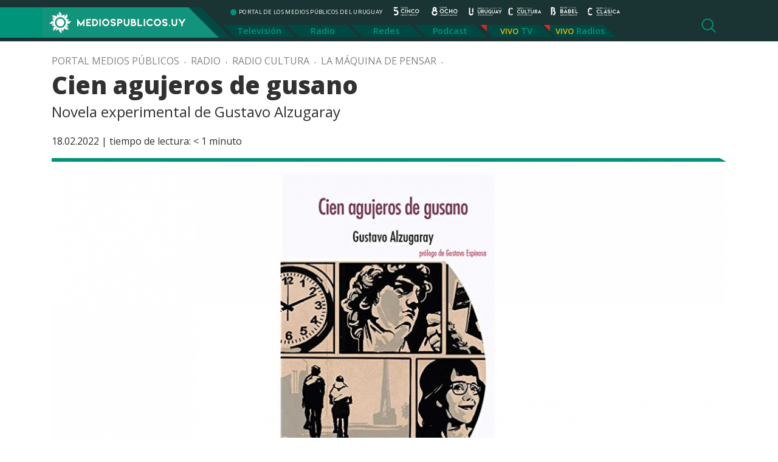

--- FILE ---
content_type: text/html; charset=UTF-8
request_url: https://mediospublicos.uy/cien-agujeros-de-gusano/
body_size: 9227
content:

<!doctype html>
<html lang="es-UY" prefix="og: http://ogp.me/ns# fb: http://ogp.me/ns/fb#">

<head>

    <title>   Cien agujeros de gusano &raquo; Portal Medios Públicos</title>

    <meta http-equiv="Content-Type" content="text/html; charset=utf-8" />
    <meta name="viewport" content="width=device-width, initial-scale=1.0" />
    <meta name="description" content="PORTAL DE LOS MEDIOS PÚBLICOS DEL URUGUAY" />
    <meta name="keywords" content="medios públicos, canal 5, canal 8, radio uruguay, radio cultura, radio clásica, radio babel, portal de los medios públicos" />

    <meta name='robots' content='max-image-preview:large' />
	<style>img:is([sizes="auto" i], [sizes^="auto," i]) { contain-intrinsic-size: 3000px 1500px }</style>
	<link rel='dns-prefetch' href='//static.addtoany.com' />
<script type="text/javascript" id="wpp-js" src="https://mediospublicos.uy/wp-content/plugins/wordpress-popular-posts/assets/js/wpp.min.js?ver=7.2.0" data-sampling="0" data-sampling-rate="100" data-api-url="https://mediospublicos.uy/wp-json/wordpress-popular-posts" data-post-id="55777" data-token="ef5024d715" data-lang="0" data-debug="0"></script>
<style id='classic-theme-styles-inline-css' type='text/css'>
/*! This file is auto-generated */
.wp-block-button__link{color:#fff;background-color:#32373c;border-radius:9999px;box-shadow:none;text-decoration:none;padding:calc(.667em + 2px) calc(1.333em + 2px);font-size:1.125em}.wp-block-file__button{background:#32373c;color:#fff;text-decoration:none}
</style>
<style id='global-styles-inline-css' type='text/css'>
:root{--wp--preset--aspect-ratio--square: 1;--wp--preset--aspect-ratio--4-3: 4/3;--wp--preset--aspect-ratio--3-4: 3/4;--wp--preset--aspect-ratio--3-2: 3/2;--wp--preset--aspect-ratio--2-3: 2/3;--wp--preset--aspect-ratio--16-9: 16/9;--wp--preset--aspect-ratio--9-16: 9/16;--wp--preset--color--black: #000000;--wp--preset--color--cyan-bluish-gray: #abb8c3;--wp--preset--color--white: #ffffff;--wp--preset--color--pale-pink: #f78da7;--wp--preset--color--vivid-red: #cf2e2e;--wp--preset--color--luminous-vivid-orange: #ff6900;--wp--preset--color--luminous-vivid-amber: #fcb900;--wp--preset--color--light-green-cyan: #7bdcb5;--wp--preset--color--vivid-green-cyan: #00d084;--wp--preset--color--pale-cyan-blue: #8ed1fc;--wp--preset--color--vivid-cyan-blue: #0693e3;--wp--preset--color--vivid-purple: #9b51e0;--wp--preset--gradient--vivid-cyan-blue-to-vivid-purple: linear-gradient(135deg,rgba(6,147,227,1) 0%,rgb(155,81,224) 100%);--wp--preset--gradient--light-green-cyan-to-vivid-green-cyan: linear-gradient(135deg,rgb(122,220,180) 0%,rgb(0,208,130) 100%);--wp--preset--gradient--luminous-vivid-amber-to-luminous-vivid-orange: linear-gradient(135deg,rgba(252,185,0,1) 0%,rgba(255,105,0,1) 100%);--wp--preset--gradient--luminous-vivid-orange-to-vivid-red: linear-gradient(135deg,rgba(255,105,0,1) 0%,rgb(207,46,46) 100%);--wp--preset--gradient--very-light-gray-to-cyan-bluish-gray: linear-gradient(135deg,rgb(238,238,238) 0%,rgb(169,184,195) 100%);--wp--preset--gradient--cool-to-warm-spectrum: linear-gradient(135deg,rgb(74,234,220) 0%,rgb(151,120,209) 20%,rgb(207,42,186) 40%,rgb(238,44,130) 60%,rgb(251,105,98) 80%,rgb(254,248,76) 100%);--wp--preset--gradient--blush-light-purple: linear-gradient(135deg,rgb(255,206,236) 0%,rgb(152,150,240) 100%);--wp--preset--gradient--blush-bordeaux: linear-gradient(135deg,rgb(254,205,165) 0%,rgb(254,45,45) 50%,rgb(107,0,62) 100%);--wp--preset--gradient--luminous-dusk: linear-gradient(135deg,rgb(255,203,112) 0%,rgb(199,81,192) 50%,rgb(65,88,208) 100%);--wp--preset--gradient--pale-ocean: linear-gradient(135deg,rgb(255,245,203) 0%,rgb(182,227,212) 50%,rgb(51,167,181) 100%);--wp--preset--gradient--electric-grass: linear-gradient(135deg,rgb(202,248,128) 0%,rgb(113,206,126) 100%);--wp--preset--gradient--midnight: linear-gradient(135deg,rgb(2,3,129) 0%,rgb(40,116,252) 100%);--wp--preset--font-size--small: 13px;--wp--preset--font-size--medium: 20px;--wp--preset--font-size--large: 36px;--wp--preset--font-size--x-large: 42px;--wp--preset--spacing--20: 0.44rem;--wp--preset--spacing--30: 0.67rem;--wp--preset--spacing--40: 1rem;--wp--preset--spacing--50: 1.5rem;--wp--preset--spacing--60: 2.25rem;--wp--preset--spacing--70: 3.38rem;--wp--preset--spacing--80: 5.06rem;--wp--preset--shadow--natural: 6px 6px 9px rgba(0, 0, 0, 0.2);--wp--preset--shadow--deep: 12px 12px 50px rgba(0, 0, 0, 0.4);--wp--preset--shadow--sharp: 6px 6px 0px rgba(0, 0, 0, 0.2);--wp--preset--shadow--outlined: 6px 6px 0px -3px rgba(255, 255, 255, 1), 6px 6px rgba(0, 0, 0, 1);--wp--preset--shadow--crisp: 6px 6px 0px rgba(0, 0, 0, 1);}:where(.is-layout-flex){gap: 0.5em;}:where(.is-layout-grid){gap: 0.5em;}body .is-layout-flex{display: flex;}.is-layout-flex{flex-wrap: wrap;align-items: center;}.is-layout-flex > :is(*, div){margin: 0;}body .is-layout-grid{display: grid;}.is-layout-grid > :is(*, div){margin: 0;}:where(.wp-block-columns.is-layout-flex){gap: 2em;}:where(.wp-block-columns.is-layout-grid){gap: 2em;}:where(.wp-block-post-template.is-layout-flex){gap: 1.25em;}:where(.wp-block-post-template.is-layout-grid){gap: 1.25em;}.has-black-color{color: var(--wp--preset--color--black) !important;}.has-cyan-bluish-gray-color{color: var(--wp--preset--color--cyan-bluish-gray) !important;}.has-white-color{color: var(--wp--preset--color--white) !important;}.has-pale-pink-color{color: var(--wp--preset--color--pale-pink) !important;}.has-vivid-red-color{color: var(--wp--preset--color--vivid-red) !important;}.has-luminous-vivid-orange-color{color: var(--wp--preset--color--luminous-vivid-orange) !important;}.has-luminous-vivid-amber-color{color: var(--wp--preset--color--luminous-vivid-amber) !important;}.has-light-green-cyan-color{color: var(--wp--preset--color--light-green-cyan) !important;}.has-vivid-green-cyan-color{color: var(--wp--preset--color--vivid-green-cyan) !important;}.has-pale-cyan-blue-color{color: var(--wp--preset--color--pale-cyan-blue) !important;}.has-vivid-cyan-blue-color{color: var(--wp--preset--color--vivid-cyan-blue) !important;}.has-vivid-purple-color{color: var(--wp--preset--color--vivid-purple) !important;}.has-black-background-color{background-color: var(--wp--preset--color--black) !important;}.has-cyan-bluish-gray-background-color{background-color: var(--wp--preset--color--cyan-bluish-gray) !important;}.has-white-background-color{background-color: var(--wp--preset--color--white) !important;}.has-pale-pink-background-color{background-color: var(--wp--preset--color--pale-pink) !important;}.has-vivid-red-background-color{background-color: var(--wp--preset--color--vivid-red) !important;}.has-luminous-vivid-orange-background-color{background-color: var(--wp--preset--color--luminous-vivid-orange) !important;}.has-luminous-vivid-amber-background-color{background-color: var(--wp--preset--color--luminous-vivid-amber) !important;}.has-light-green-cyan-background-color{background-color: var(--wp--preset--color--light-green-cyan) !important;}.has-vivid-green-cyan-background-color{background-color: var(--wp--preset--color--vivid-green-cyan) !important;}.has-pale-cyan-blue-background-color{background-color: var(--wp--preset--color--pale-cyan-blue) !important;}.has-vivid-cyan-blue-background-color{background-color: var(--wp--preset--color--vivid-cyan-blue) !important;}.has-vivid-purple-background-color{background-color: var(--wp--preset--color--vivid-purple) !important;}.has-black-border-color{border-color: var(--wp--preset--color--black) !important;}.has-cyan-bluish-gray-border-color{border-color: var(--wp--preset--color--cyan-bluish-gray) !important;}.has-white-border-color{border-color: var(--wp--preset--color--white) !important;}.has-pale-pink-border-color{border-color: var(--wp--preset--color--pale-pink) !important;}.has-vivid-red-border-color{border-color: var(--wp--preset--color--vivid-red) !important;}.has-luminous-vivid-orange-border-color{border-color: var(--wp--preset--color--luminous-vivid-orange) !important;}.has-luminous-vivid-amber-border-color{border-color: var(--wp--preset--color--luminous-vivid-amber) !important;}.has-light-green-cyan-border-color{border-color: var(--wp--preset--color--light-green-cyan) !important;}.has-vivid-green-cyan-border-color{border-color: var(--wp--preset--color--vivid-green-cyan) !important;}.has-pale-cyan-blue-border-color{border-color: var(--wp--preset--color--pale-cyan-blue) !important;}.has-vivid-cyan-blue-border-color{border-color: var(--wp--preset--color--vivid-cyan-blue) !important;}.has-vivid-purple-border-color{border-color: var(--wp--preset--color--vivid-purple) !important;}.has-vivid-cyan-blue-to-vivid-purple-gradient-background{background: var(--wp--preset--gradient--vivid-cyan-blue-to-vivid-purple) !important;}.has-light-green-cyan-to-vivid-green-cyan-gradient-background{background: var(--wp--preset--gradient--light-green-cyan-to-vivid-green-cyan) !important;}.has-luminous-vivid-amber-to-luminous-vivid-orange-gradient-background{background: var(--wp--preset--gradient--luminous-vivid-amber-to-luminous-vivid-orange) !important;}.has-luminous-vivid-orange-to-vivid-red-gradient-background{background: var(--wp--preset--gradient--luminous-vivid-orange-to-vivid-red) !important;}.has-very-light-gray-to-cyan-bluish-gray-gradient-background{background: var(--wp--preset--gradient--very-light-gray-to-cyan-bluish-gray) !important;}.has-cool-to-warm-spectrum-gradient-background{background: var(--wp--preset--gradient--cool-to-warm-spectrum) !important;}.has-blush-light-purple-gradient-background{background: var(--wp--preset--gradient--blush-light-purple) !important;}.has-blush-bordeaux-gradient-background{background: var(--wp--preset--gradient--blush-bordeaux) !important;}.has-luminous-dusk-gradient-background{background: var(--wp--preset--gradient--luminous-dusk) !important;}.has-pale-ocean-gradient-background{background: var(--wp--preset--gradient--pale-ocean) !important;}.has-electric-grass-gradient-background{background: var(--wp--preset--gradient--electric-grass) !important;}.has-midnight-gradient-background{background: var(--wp--preset--gradient--midnight) !important;}.has-small-font-size{font-size: var(--wp--preset--font-size--small) !important;}.has-medium-font-size{font-size: var(--wp--preset--font-size--medium) !important;}.has-large-font-size{font-size: var(--wp--preset--font-size--large) !important;}.has-x-large-font-size{font-size: var(--wp--preset--font-size--x-large) !important;}
:where(.wp-block-post-template.is-layout-flex){gap: 1.25em;}:where(.wp-block-post-template.is-layout-grid){gap: 1.25em;}
:where(.wp-block-columns.is-layout-flex){gap: 2em;}:where(.wp-block-columns.is-layout-grid){gap: 2em;}
:root :where(.wp-block-pullquote){font-size: 1.5em;line-height: 1.6;}
</style>
<link rel='stylesheet' id='wpo_min-header-0-css' href='https://mediospublicos.uy/wp-content/cache/wpo-minify/1737477637/assets/wpo-minify-header-6ff2181a.min.css' type='text/css' media='all' />
<link rel='stylesheet' id='wordpress-popular-posts-css-css' href='https://mediospublicos.uy/wp-content/plugins/wordpress-popular-posts/assets/css/wpp.css' type='text/css' media='all' />
<link rel='stylesheet' id='wpo_min-header-2-css' href='https://mediospublicos.uy/wp-content/cache/wpo-minify/1737477637/assets/wpo-minify-header-d29b1b64.min.css' type='text/css' media='all' />
<script type="text/javascript" id="addtoany-core-js-before">
/* <![CDATA[ */
window.a2a_config=window.a2a_config||{};a2a_config.callbacks=[];a2a_config.overlays=[];a2a_config.templates={};a2a_localize = {
	Share: "Share",
	Save: "Save",
	Subscribe: "Subscribe",
	Email: "Email",
	Bookmark: "Bookmark",
	ShowAll: "Show all",
	ShowLess: "Show less",
	FindServices: "Find service(s)",
	FindAnyServiceToAddTo: "Instantly find any service to add to",
	PoweredBy: "Powered by",
	ShareViaEmail: "Share via email",
	SubscribeViaEmail: "Subscribe via email",
	BookmarkInYourBrowser: "Bookmark in your browser",
	BookmarkInstructions: "Press Ctrl+D or \u2318+D to bookmark this page",
	AddToYourFavorites: "Add to your favorites",
	SendFromWebOrProgram: "Send from any email address or email program",
	EmailProgram: "Email program",
	More: "More&#8230;",
	ThanksForSharing: "Thanks for sharing!",
	ThanksForFollowing: "Thanks for following!"
};

a2a_config.callbacks.push({ready: function(){var d=document;function a(){var c,e=d.createElement("div");e.innerHTML="<div class=\"a2a_kit a2a_kit_size_32 a2a_floating_style a2a_vertical_style\" style=\"margin-left:-64px;top:100px;background-color:transparent;\"><a class=\"a2a_button_facebook\"><\/a><a class=\"a2a_button_x\"><\/a><a class=\"a2a_button_whatsapp\"><\/a><a class=\"a2a_button_email\"><\/a><a class=\"a2a_button_copy_link\"><\/a><\/div>";c=d.querySelector("single-cont");if(c)c.appendChild(e.firstChild);a2a.init("page");}if("loading"!==d.readyState)a();else d.addEventListener("DOMContentLoaded",a,false);}});
a2a_config.icon_color="#fdca29,#ffffff";
/* ]]> */
</script>
<script type="text/javascript" defer src="https://static.addtoany.com/menu/page.js" id="addtoany-core-js"></script>
<script type="text/javascript" id="wpo_min-header-1-js-extra">
/* <![CDATA[ */
var _EPYT_ = {"ajaxurl":"https:\/\/mediospublicos.uy\/wp-admin\/admin-ajax.php","security":"20dcda8bc5","gallery_scrolloffset":"20","eppathtoscripts":"https:\/\/mediospublicos.uy\/wp-content\/plugins\/youtube-embed-plus\/scripts\/","eppath":"https:\/\/mediospublicos.uy\/wp-content\/plugins\/youtube-embed-plus\/","epresponsiveselector":"[\"iframe.__youtube_prefs__\",\"iframe[src*='youtube.com']\",\"iframe[src*='youtube-nocookie.com']\",\"iframe[data-ep-src*='youtube.com']\",\"iframe[data-ep-src*='youtube-nocookie.com']\",\"iframe[data-ep-gallerysrc*='youtube.com']\"]","epdovol":"1","version":"14.2.1.2","evselector":"iframe.__youtube_prefs__[src], iframe[src*=\"youtube.com\/embed\/\"], iframe[src*=\"youtube-nocookie.com\/embed\/\"]","ajax_compat":"","maxres_facade":"eager","ytapi_load":"light","pause_others":"","stopMobileBuffer":"1","facade_mode":"","not_live_on_channel":"","vi_active":"","vi_js_posttypes":[]};
/* ]]> */
</script>
<script type="text/javascript" src="https://mediospublicos.uy/wp-content/cache/wpo-minify/1737477637/assets/wpo-minify-header-f9082236.min.js" id="wpo_min-header-1-js"></script>
<link rel="https://api.w.org/" href="https://mediospublicos.uy/wp-json/" /><link rel="alternate" title="JSON" type="application/json" href="https://mediospublicos.uy/wp-json/wp/v2/posts/55777" /><link rel="EditURI" type="application/rsd+xml" title="RSD" href="https://mediospublicos.uy/xmlrpc.php?rsd" />
<meta name="generator" content="WordPress 6.7.1" />
<meta name="generator" content="Seriously Simple Podcasting 3.7.0" />
<link rel="canonical" href="https://mediospublicos.uy/cien-agujeros-de-gusano/" />
<link rel='shortlink' href='https://mediospublicos.uy/?p=55777' />
<link rel="alternate" title="oEmbed (JSON)" type="application/json+oembed" href="https://mediospublicos.uy/wp-json/oembed/1.0/embed?url=https%3A%2F%2Fmediospublicos.uy%2Fcien-agujeros-de-gusano%2F" />
<link rel="alternate" title="oEmbed (XML)" type="text/xml+oembed" href="https://mediospublicos.uy/wp-json/oembed/1.0/embed?url=https%3A%2F%2Fmediospublicos.uy%2Fcien-agujeros-de-gusano%2F&#038;format=xml" />

<!-- This site is using AdRotate v5.13.5 to display their advertisements - https://ajdg.solutions/ -->
<!-- AdRotate CSS -->
<style type="text/css" media="screen">
	.g { margin:0px; padding:0px; overflow:hidden; line-height:1; zoom:1; }
	.g img { height:auto; }
	.g-col { position:relative; float:left; }
	.g-col:first-child { margin-left: 0; }
	.g-col:last-child { margin-right: 0; }
	.g-1 {  margin: 0 auto; }
	@media only screen and (max-width: 480px) {
		.g-col, .g-dyn, .g-single { width:100%; margin-left:0; margin-right:0; }
	}
</style>
<!-- /AdRotate CSS -->


<link rel="alternate" type="application/rss+xml" title="Podcast RSS feed" href="https://mediospublicos.uy/feed/podcast" />

            <style id="wpp-loading-animation-styles">@-webkit-keyframes bgslide{from{background-position-x:0}to{background-position-x:-200%}}@keyframes bgslide{from{background-position-x:0}to{background-position-x:-200%}}.wpp-widget-block-placeholder,.wpp-shortcode-placeholder{margin:0 auto;width:60px;height:3px;background:#dd3737;background:linear-gradient(90deg,#dd3737 0%,#571313 10%,#dd3737 100%);background-size:200% auto;border-radius:3px;-webkit-animation:bgslide 1s infinite linear;animation:bgslide 1s infinite linear}</style>
            <link rel="icon" href="https://mediospublicos.uy/wp-content/uploads/2021/06/favicon.png" sizes="32x32" />
<link rel="icon" href="https://mediospublicos.uy/wp-content/uploads/2021/06/favicon.png" sizes="192x192" />
<link rel="apple-touch-icon" href="https://mediospublicos.uy/wp-content/uploads/2021/06/favicon.png" />
<meta name="msapplication-TileImage" content="https://mediospublicos.uy/wp-content/uploads/2021/06/favicon.png" />
		<style type="text/css" id="wp-custom-css">
			.analisis { display: none;}		</style>
		
<!-- START - Open Graph and Twitter Card Tags 3.3.3 -->
 <!-- Facebook Open Graph -->
  <meta property="og:site_name" content="Portal Medios Públicos"/>
  <meta property="og:title" content="Cien agujeros de gusano"/>
  <meta property="og:url" content="https://mediospublicos.uy/cien-agujeros-de-gusano/"/>
  <meta property="og:description" content="Novela experimental de Gustavo Alzugaray"/>
  <meta property="og:image" content="https://mediospublicos.uy/wp-content/uploads/Gustavo-Alzugaray_16x9.png"/>
  <meta property="og:image:url" content="https://mediospublicos.uy/wp-content/uploads/Gustavo-Alzugaray_16x9.png"/>
  <meta property="og:image:secure_url" content="https://mediospublicos.uy/wp-content/uploads/Gustavo-Alzugaray_16x9.png"/>
 <!-- Google+ / Schema.org -->
 <!-- Twitter Cards -->
  <meta name="twitter:title" content="Cien agujeros de gusano"/>
  <meta name="twitter:url" content="https://mediospublicos.uy/cien-agujeros-de-gusano/"/>
  <meta name="twitter:image" content="https://mediospublicos.uy/wp-content/uploads/Gustavo-Alzugaray_16x9.png"/>
  <meta name="twitter:card" content="summary_large_image"/>
  <meta name="twitter:site" content="@mediospublicosu"/>
 <!-- SEO -->
  <link rel="canonical" href="https://mediospublicos.uy/cien-agujeros-de-gusano/"/>
  <meta name="description" content="Novela experimental de Gustavo Alzugaray"/>
 <!-- Misc. tags -->
 <!-- is_singular -->
<!-- END - Open Graph and Twitter Card Tags 3.3.3 -->
	

    <link rel="shortcut icon" href="https://mediospublicos.uy/wp-content/themes/portal-medios/favicon.ico" />
    <link rel="pingback" href="https://mediospublicos.uy/xmlrpc.php" />

    <!-- OWL -->
    <link rel="stylesheet" href="https://mediospublicos.uy/wp-content/themes/portal-medios/js/carousel/owl.carousel.min.css">
    <link rel="stylesheet" href="https://mediospublicos.uy/wp-content/themes/portal-medios/js/carousel/owl.theme.default.min.css">

    <!-- Bootstrap -->
    <link rel="stylesheet" href="https://mediospublicos.uy/wp-content/themes/portal-medios/css/bootstrap.min.css">
    <!-- Custom -->
    <link rel="stylesheet" href="https://mediospublicos.uy/wp-content/themes/portal-medios/css/app.css">
    <!-- WP Styles -->
    <link rel="stylesheet" media="all" href="https://mediospublicos.uy/wp-content/themes/portal-medios/style.css" type="text/css" media="screen" />


    <!-- Global site tag (gtag.js) - Google Analytics -->
    <script async src="https://www.googletagmanager.com/gtag/js?id=G-R797G9LPKE"></script>
    <script>
        window.dataLayer = window.dataLayer || [];

        function gtag() {
            dataLayer.push(arguments);
        }
        gtag('js', new Date());

        gtag('config', 'G-R797G9LPKE');

    </script>

</head>

<body class="post-template-default single single-post postid-55777 single-format-standard wp-custom-logo">

    <header class="container-fluid">
        <div class="container">
            <div class="row header">

                <div class="mobile d-block d-lg-none d-xl-none d-xxl-none">
                    <!-- menu mobile -->
                    <button class="navbar-toggler collapsed" type="button" data-toggle="collapse" data-target="#menu-mobile" aria-controls="menu-mobile" aria-expanded="false" aria-label="Toggle navigation">
                        <span class="navbar-toggler-icon"></span>
                    </button>

                    <div class="navbar-collapse collapse" id="menu-mobile">
                        <button type="button" class="btn-close float-right" data-toggle="collapse" data-target="#menu-mobile" aria-controls="menu-mobile" aria-expanded="false" aria-label="Toggle navigation"></button>
                        <div class="nav-streaming">
                            <ul id="menu-menu-streaming" class="nav"><li id="menu-item-130" class="menu-item menu-item-type-custom menu-item-object-custom menu-item-130"><a target="_blank" href="https://tv.vera.com.uy/play/2s6nd">TV</a></li>
<li id="menu-item-131" class="menu-item menu-item-type-custom menu-item-object-custom menu-item-has-children menu-item-131"><a href="#">Radios</a>
<ul class="sub-menu">
	<li id="menu-item-132" class="menu-item menu-item-type-custom menu-item-object-custom menu-item-132"><a target="_blank" href="/radio-uruguay-vivo">Radio Uruguay</a></li>
	<li id="menu-item-133" class="menu-item menu-item-type-custom menu-item-object-custom menu-item-133"><a target="_blank" href="/radio-babel-vivo">Radio Babel</a></li>
	<li id="menu-item-134" class="menu-item menu-item-type-custom menu-item-object-custom menu-item-134"><a target="_blank" href="/radio-clasica-vivo">Radio Clásica</a></li>
	<li id="menu-item-225" class="menu-item menu-item-type-custom menu-item-object-custom menu-item-225"><a target="_blank" href="/radio-cultura-vivo">Radio Cultura</a></li>
</ul>
</li>
</ul>                        </div>
                        <div class="nav-principal">
                            <nav>
<ul id="menu-principal" class="nav"><li id="menu-item-49" class="menu-item menu-item-type-taxonomy menu-item-object-category menu-item-49"><a href="https://mediospublicos.uy/category/television/">Televisión</a></li>
<li id="menu-item-48" class="menu-item menu-item-type-taxonomy menu-item-object-category current-post-ancestor current-menu-parent current-post-parent menu-item-48"><a href="https://mediospublicos.uy/category/radio/">Radio</a></li>
<li id="menu-item-44" class="menu-item menu-item-type-taxonomy menu-item-object-category menu-item-44"><a href="https://mediospublicos.uy/category/redes/">Redes</a></li>
<li id="menu-item-752" class="menu-item menu-item-type-post_type menu-item-object-page menu-item-752"><a href="https://mediospublicos.uy/podcast/">Podcast</a></li>
</ul></nav>
                        </div>
                        <div class="nav-category-mobile">
                            <span>Categorías</span>
                            <div class="nav-category">
                                <ul id="menu-menu-categorias" class="nav"><li id="menu-item-216" class="menu-item menu-item-type-taxonomy menu-item-object-category menu-item-216"><a href="https://mediospublicos.uy/category/analisis/">Análisis</a></li>
<li id="menu-item-343" class="menu-item menu-item-type-taxonomy menu-item-object-post_tag menu-item-343"><a href="https://mediospublicos.uy/tag/nacionales/">Nacionales</a></li>
<li id="menu-item-344" class="menu-item menu-item-type-taxonomy menu-item-object-post_tag menu-item-344"><a href="https://mediospublicos.uy/tag/politica/">Política</a></li>
<li id="menu-item-346" class="menu-item menu-item-type-taxonomy menu-item-object-post_tag menu-item-346"><a href="https://mediospublicos.uy/tag/sociedad/">Sociedad</a></li>
<li id="menu-item-1767" class="menu-item menu-item-type-taxonomy menu-item-object-post_tag menu-item-1767"><a href="https://mediospublicos.uy/tag/cultura/">Cultura</a></li>
<li id="menu-item-341" class="menu-item menu-item-type-taxonomy menu-item-object-post_tag menu-item-341"><a href="https://mediospublicos.uy/tag/economia/">Economía</a></li>
<li id="menu-item-345" class="menu-item menu-item-type-taxonomy menu-item-object-post_tag menu-item-345"><a href="https://mediospublicos.uy/tag/salud/">Salud</a></li>
<li id="menu-item-338" class="menu-item menu-item-type-taxonomy menu-item-object-post_tag menu-item-338"><a href="https://mediospublicos.uy/tag/agro/">Agro</a></li>
<li id="menu-item-342" class="menu-item menu-item-type-taxonomy menu-item-object-post_tag menu-item-342"><a href="https://mediospublicos.uy/tag/internacionales/">Internacionales</a></li>
<li id="menu-item-339" class="menu-item menu-item-type-taxonomy menu-item-object-post_tag menu-item-339"><a href="https://mediospublicos.uy/tag/ciencia-y-tecnologia/">Ciencia</a></li>
<li id="menu-item-340" class="menu-item menu-item-type-taxonomy menu-item-object-post_tag menu-item-340"><a href="https://mediospublicos.uy/tag/deportes/">Deportes</a></li>
</ul>                            </div>
                        </div>

                    </div>
                    <!-- fin menu mobile -->
                </div>


                <div class="logo">
                    <a href="https://mediospublicos.uy/">
                        <img src="https://mediospublicos.uy/wp-content/uploads/2021/05/logo-medios-publicos-bg.png" alt="Portal Medios Públicos">                    </a>
                </div>
                <div class="nav-bars">
                    <div class="row">
                        <div class="col">
                            <ul class="nav-medios list-unstyled">
                                <li class="site-desc">PORTAL DE LOS MEDIOS PÚBLICOS DEL URUGUAY</li>
                                <li><a title="Canal 5" class="ico-canal-5" href="https://mediospublicos.uy/category/television/canal-5/"></a></li>
                                <li><a title="Canal 8" class="ico-canal-8" href="https://mediospublicos.uy/category/television/canal-8/"></a></li>
                                <li><a title="Radio Uruguay" class="ico-radio-uruguay" href="https://mediospublicos.uy/category/radio/radio-uruguay/"></a></li>
                                <li><a title="Radio Cultura" class="ico-radio-cultura" href="https://mediospublicos.uy/category/radio/radio-cultura/"></a></li>
                                <li><a title="Radio Babel" class="ico-radio-babel" href="https://mediospublicos.uy/category/radio/radio-babel/"></a></li>
                                <li><a title="Radio Clásica" class="ico-radio-clasica" href="https://mediospublicos.uy/category/radio/radio-clasica/"></a></li>
                            </ul>
                        </div>

                    </div>
                    <div class="row d-none d-lg-block d-xl-block">
                        <div class="nav-principal">
                            <nav>
<ul id="menu-principal-1" class="nav"><li class="menu-item menu-item-type-taxonomy menu-item-object-category menu-item-49"><a href="https://mediospublicos.uy/category/television/">Televisión</a></li>
<li class="menu-item menu-item-type-taxonomy menu-item-object-category current-post-ancestor current-menu-parent current-post-parent menu-item-48"><a href="https://mediospublicos.uy/category/radio/">Radio</a></li>
<li class="menu-item menu-item-type-taxonomy menu-item-object-category menu-item-44"><a href="https://mediospublicos.uy/category/redes/">Redes</a></li>
<li class="menu-item menu-item-type-post_type menu-item-object-page menu-item-752"><a href="https://mediospublicos.uy/podcast/">Podcast</a></li>
</ul></nav>
                        </div>
                        <div class="nav-streaming">
                            <ul id="menu-menu-streaming-1" class="nav"><li class="menu-item menu-item-type-custom menu-item-object-custom menu-item-130"><a target="_blank" href="https://tv.vera.com.uy/play/2s6nd">TV</a></li>
<li class="menu-item menu-item-type-custom menu-item-object-custom menu-item-has-children menu-item-131"><a href="#">Radios</a>
<ul class="sub-menu">
	<li class="menu-item menu-item-type-custom menu-item-object-custom menu-item-132"><a target="_blank" href="/radio-uruguay-vivo">Radio Uruguay</a></li>
	<li class="menu-item menu-item-type-custom menu-item-object-custom menu-item-133"><a target="_blank" href="/radio-babel-vivo">Radio Babel</a></li>
	<li class="menu-item menu-item-type-custom menu-item-object-custom menu-item-134"><a target="_blank" href="/radio-clasica-vivo">Radio Clásica</a></li>
	<li class="menu-item menu-item-type-custom menu-item-object-custom menu-item-225"><a target="_blank" href="/radio-cultura-vivo">Radio Cultura</a></li>
</ul>
</li>
</ul>                        </div>
                    </div>
                    <a href="#" title="Buscador" class="search-show" onclick="toggle_visibility('search-form');"></a>
                </div>
            </div>
        </div>
    </header>


    <div id="search-form" class="container-fluid">
    <div class="container">
        <div class="row">
            <div class="col">
                <form method="get" id="searchform" action="https://mediospublicos.uy/">
                    <div class="search">
                        <input type="search" value="" name="s" id="s" placeholder="Buscar en Medios Públicos" />
                        <input type="submit" id="searchsubmit" value="Buscar" />
                    </div>
                </form>
            </div>
        </div>
    </div>
</div>


    <!--  < ?php the_breadcrumb(); ?> -->

<main>

        <div class="container">
        <div class="row">
            <div class="col">
                <div id="linkpad" class="breadcrumb"><a href="https://mediospublicos.uy">Portal Medios Públicos</a>  &nbsp; . &nbsp; <a href="https://mediospublicos.uy/category/radio/">Radio</a> &nbsp; . &nbsp;<a href="https://mediospublicos.uy/category/radio/radio-cultura/">Radio Cultura</a> &nbsp; . &nbsp;<a href="https://mediospublicos.uy/category/radio/radio-cultura/la-maquina-de-pensar/">La máquina de pensar</a> &nbsp; . &nbsp;</div>                <h1>Cien agujeros de gusano</h1>
                <h3><p>Novela experimental de Gustavo Alzugaray </p>
</h3>
                <p>18.02.2022&nbsp;|&nbsp;<span class="span-reading-time rt-reading-time"><span class="rt-label rt-prefix">tiempo de lectura:</span> <span class="rt-time"> &lt; 1</span> <span class="rt-label rt-postfix">minuto</span></span> </p>
                <div class="thumb">
                    <img width="1191" height="670" src="https://mediospublicos.uy/wp-content/uploads/Gustavo-Alzugaray_16x9-1191x670.png" class="attachment-large size-large wp-post-image" alt="" decoding="async" fetchpriority="high" srcset="https://mediospublicos.uy/wp-content/uploads/Gustavo-Alzugaray_16x9-1191x670.png 1191w, https://mediospublicos.uy/wp-content/uploads/Gustavo-Alzugaray_16x9-844x475.png 844w, https://mediospublicos.uy/wp-content/uploads/Gustavo-Alzugaray_16x9-768x432.png 768w, https://mediospublicos.uy/wp-content/uploads/Gustavo-Alzugaray_16x9-100x56.png 100w, https://mediospublicos.uy/wp-content/uploads/Gustavo-Alzugaray_16x9.png 1200w" sizes="(max-width: 1191px) 100vw, 1191px" />                </div>
            </div>
        </div>

        <div class="row single-cont">
            <div class="col-md-10 offset-md-1">

                <div class="addtoany_share_save_container addtoany_content addtoany_content_top"><div class="a2a_kit a2a_kit_size_42 addtoany_list" data-a2a-url="https://mediospublicos.uy/cien-agujeros-de-gusano/" data-a2a-title="Cien agujeros de gusano"><a class="a2a_button_facebook" href="https://www.addtoany.com/add_to/facebook?linkurl=https%3A%2F%2Fmediospublicos.uy%2Fcien-agujeros-de-gusano%2F&amp;linkname=Cien%20agujeros%20de%20gusano" title="Facebook" rel="nofollow noopener" target="_blank"></a><a class="a2a_button_x" href="https://www.addtoany.com/add_to/x?linkurl=https%3A%2F%2Fmediospublicos.uy%2Fcien-agujeros-de-gusano%2F&amp;linkname=Cien%20agujeros%20de%20gusano" title="X" rel="nofollow noopener" target="_blank"></a><a class="a2a_button_whatsapp" href="https://www.addtoany.com/add_to/whatsapp?linkurl=https%3A%2F%2Fmediospublicos.uy%2Fcien-agujeros-de-gusano%2F&amp;linkname=Cien%20agujeros%20de%20gusano" title="WhatsApp" rel="nofollow noopener" target="_blank"></a><a class="a2a_button_email" href="https://www.addtoany.com/add_to/email?linkurl=https%3A%2F%2Fmediospublicos.uy%2Fcien-agujeros-de-gusano%2F&amp;linkname=Cien%20agujeros%20de%20gusano" title="Email" rel="nofollow noopener" target="_blank"></a><a class="a2a_button_copy_link" href="https://www.addtoany.com/add_to/copy_link?linkurl=https%3A%2F%2Fmediospublicos.uy%2Fcien-agujeros-de-gusano%2F&amp;linkname=Cien%20agujeros%20de%20gusano" title="Copy Link" rel="nofollow noopener" target="_blank"></a></div></div><p>Llamamos a Bélgica para hablar con <a href="https://www.blogger.com/blog/post/edit/6642157746581940875/7904457502179656285" target="_blank" rel="noopener">Gustavo Alzugaray</a> de su novela experimental <a href="https://www.blogger.com/blog/post/edit/6642157746581940875/7904457502179656285" target="_blank" rel="noopener">Cien agujeros de gusano</a> (Fin de Siglo) con prólogo de otro treintaitresino, Gustavo Espinosa. La novela fue ternada en los <a href="https://www.blogger.com/blog/post/edit/6642157746581940875/7904457502179656285" target="_blank" rel="noopener">Premios Bartolomé Hidalgo 2020</a>.</p>
<!--[if lt IE 9]><script>document.createElement('audio');</script><![endif]-->
<audio class="wp-audio-shortcode" id="audio-55777-1" preload="none" style="width: 100%;" controls="controls"><source type="audio/mpeg" src="https://mediospublicos.uy/wp-content/uploads/PARTE-1-1-14.mp3?_=1" /><a href="https://mediospublicos.uy/wp-content/uploads/PARTE-1-1-14.mp3">https://mediospublicos.uy/wp-content/uploads/PARTE-1-1-14.mp3</a></audio>
<audio class="wp-audio-shortcode" id="audio-55777-2" preload="none" style="width: 100%;" controls="controls"><source type="audio/mpeg" src="https://mediospublicos.uy/wp-content/uploads/PARTE-2-59.mp3?_=2" /><a href="https://mediospublicos.uy/wp-content/uploads/PARTE-2-59.mp3">https://mediospublicos.uy/wp-content/uploads/PARTE-2-59.mp3</a></audio>
<audio class="wp-audio-shortcode" id="audio-55777-3" preload="none" style="width: 100%;" controls="controls"><source type="audio/mpeg" src="https://mediospublicos.uy/wp-content/uploads/PARTE-3-20.mp3?_=3" /><a href="https://mediospublicos.uy/wp-content/uploads/PARTE-3-20.mp3">https://mediospublicos.uy/wp-content/uploads/PARTE-3-20.mp3</a></audio>
<div class='yarpp yarpp-related yarpp-related-website yarpp-template-yarpp-template-thumbnail'>



<h3>Relacionadas</h3>
<div class="row">
            <div class="col-6 col-md-3">
       <a href="https://mediospublicos.uy/alla-lejos-unos-pajaros/" rel="bookmark norewrite" title="Allá lejos, unos pájaros"><img width="300" height="167" src="https://mediospublicos.uy/wp-content/uploads/Po46-CUBIERTA-ALLA-LEJOS-OLIVERA-page-001-2_16x9-300x167.png" class="attachment-thumbnail size-thumbnail wp-post-image" alt="" data-pin-nopin="true" srcset="https://mediospublicos.uy/wp-content/uploads/Po46-CUBIERTA-ALLA-LEJOS-OLIVERA-page-001-2_16x9-300x167.png 300w, https://mediospublicos.uy/wp-content/uploads/Po46-CUBIERTA-ALLA-LEJOS-OLIVERA-page-001-2_16x9-100x56.png 100w" sizes="(max-width: 300px) 100vw, 300px" /></a>
        <p>
            <a href="https://mediospublicos.uy/alla-lejos-unos-pajaros/" rel="bookmark norewrite" title="Allá lejos, unos pájaros">Allá lejos, unos pájaros            </a>
        </p>
    </div>
                <div class="col-6 col-md-3">
       <a href="https://mediospublicos.uy/la-existencia-esta-en-otra-parte/" rel="bookmark norewrite" title="La existencia está en otra parte"><img width="300" height="167" src="https://mediospublicos.uy/wp-content/uploads/LA-EXISTENCIA-ESTA-EN-OTRA-PARTE-TIENDS-510x714_16x9-300x167.png" class="attachment-thumbnail size-thumbnail wp-post-image" alt="" data-pin-nopin="true" srcset="https://mediospublicos.uy/wp-content/uploads/LA-EXISTENCIA-ESTA-EN-OTRA-PARTE-TIENDS-510x714_16x9-300x167.png 300w, https://mediospublicos.uy/wp-content/uploads/LA-EXISTENCIA-ESTA-EN-OTRA-PARTE-TIENDS-510x714_16x9-100x56.png 100w" sizes="(max-width: 300px) 100vw, 300px" /></a>
        <p>
            <a href="https://mediospublicos.uy/la-existencia-esta-en-otra-parte/" rel="bookmark norewrite" title="La existencia está en otra parte">La existencia está en otra parte            </a>
        </p>
    </div>
                <div class="col-6 col-md-3">
       <a href="https://mediospublicos.uy/volviendome-huerfana-de-sofia-ognjenovich-vaz/" rel="bookmark norewrite" title="&quot;Volviéndome huérfana&quot;, de Sofía Ognjenovich Vaz"><img width="300" height="167" src="https://mediospublicos.uy/wp-content/uploads/Andrea_16x9-2-3-300x167.png" class="attachment-thumbnail size-thumbnail wp-post-image" alt="" data-pin-nopin="true" srcset="https://mediospublicos.uy/wp-content/uploads/Andrea_16x9-2-3-300x167.png 300w, https://mediospublicos.uy/wp-content/uploads/Andrea_16x9-2-3-100x56.png 100w" sizes="(max-width: 300px) 100vw, 300px" /></a>
        <p>
            <a href="https://mediospublicos.uy/volviendome-huerfana-de-sofia-ognjenovich-vaz/" rel="bookmark norewrite" title="&quot;Volviéndome huérfana&quot;, de Sofía Ognjenovich Vaz">"Volviéndome huérfana", de Sofía Ognjenovich Vaz            </a>
        </p>
    </div>
                <div class="col-6 col-md-3">
       <a href="https://mediospublicos.uy/de-un-infierno-a-otro-de-julia-guzman/" rel="bookmark norewrite" title="De un infierno a otro, de Julia Guzmán"><img width="300" height="167" src="https://mediospublicos.uy/wp-content/uploads/image_50391809_16x9-300x167.png" class="attachment-thumbnail size-thumbnail wp-post-image" alt="" data-pin-nopin="true" srcset="https://mediospublicos.uy/wp-content/uploads/image_50391809_16x9-300x167.png 300w, https://mediospublicos.uy/wp-content/uploads/image_50391809_16x9-100x56.png 100w" sizes="(max-width: 300px) 100vw, 300px" /></a>
        <p>
            <a href="https://mediospublicos.uy/de-un-infierno-a-otro-de-julia-guzman/" rel="bookmark norewrite" title="De un infierno a otro, de Julia Guzmán">De un infierno a otro, de Julia Guzmán            </a>
        </p>
    </div>
                <div class="col-6 col-md-3">
       <a href="https://mediospublicos.uy/el-viaje-de-armando-sartorotti/" rel="bookmark norewrite" title="El viaje, de Armando Sartorotti"><img width="300" height="167" src="https://mediospublicos.uy/wp-content/uploads/Automatico_7ZLVF7Z_16x9-300x167.png" class="attachment-thumbnail size-thumbnail wp-post-image" alt="" data-pin-nopin="true" srcset="https://mediospublicos.uy/wp-content/uploads/Automatico_7ZLVF7Z_16x9-300x167.png 300w, https://mediospublicos.uy/wp-content/uploads/Automatico_7ZLVF7Z_16x9-100x56.png 100w" sizes="(max-width: 300px) 100vw, 300px" /></a>
        <p>
            <a href="https://mediospublicos.uy/el-viaje-de-armando-sartorotti/" rel="bookmark norewrite" title="El viaje, de Armando Sartorotti">El viaje, de Armando Sartorotti            </a>
        </p>
    </div>
                <div class="col-6 col-md-3">
       <a href="https://mediospublicos.uy/herrumbrada/" rel="bookmark norewrite" title="Herrumbrada"><img width="300" height="167" src="https://mediospublicos.uy/wp-content/uploads/Rocio_16x9-1-300x167.png" class="attachment-thumbnail size-thumbnail wp-post-image" alt="" data-pin-nopin="true" srcset="https://mediospublicos.uy/wp-content/uploads/Rocio_16x9-1-300x167.png 300w, https://mediospublicos.uy/wp-content/uploads/Rocio_16x9-1-100x56.png 100w" sizes="(max-width: 300px) 100vw, 300px" /></a>
        <p>
            <a href="https://mediospublicos.uy/herrumbrada/" rel="bookmark norewrite" title="Herrumbrada">Herrumbrada            </a>
        </p>
    </div>
                <div class="col-6 col-md-3">
       <a href="https://mediospublicos.uy/trabajar-para-el-silencio/" rel="bookmark norewrite" title="Trabajar para el silencio"><img width="300" height="167" src="https://mediospublicos.uy/wp-content/uploads/WhatsApp-Image-2024-08-20-at-19.28.00_16x9-300x167.png" class="attachment-thumbnail size-thumbnail wp-post-image" alt="" data-pin-nopin="true" srcset="https://mediospublicos.uy/wp-content/uploads/WhatsApp-Image-2024-08-20-at-19.28.00_16x9-300x167.png 300w, https://mediospublicos.uy/wp-content/uploads/WhatsApp-Image-2024-08-20-at-19.28.00_16x9-100x56.png 100w" sizes="(max-width: 300px) 100vw, 300px" /></a>
        <p>
            <a href="https://mediospublicos.uy/trabajar-para-el-silencio/" rel="bookmark norewrite" title="Trabajar para el silencio">Trabajar para el silencio            </a>
        </p>
    </div>
                <div class="col-6 col-md-3">
       <a href="https://mediospublicos.uy/sota-de-copas-futurista/" rel="bookmark norewrite" title="Sota de copas futurista"><img width="300" height="167" src="https://mediospublicos.uy/wp-content/uploads/WhatsApp-Image-2024-08-06-at-19.08.38_16x9-300x167.png" class="attachment-thumbnail size-thumbnail wp-post-image" alt="" data-pin-nopin="true" srcset="https://mediospublicos.uy/wp-content/uploads/WhatsApp-Image-2024-08-06-at-19.08.38_16x9-300x167.png 300w, https://mediospublicos.uy/wp-content/uploads/WhatsApp-Image-2024-08-06-at-19.08.38_16x9-100x56.png 100w" sizes="(max-width: 300px) 100vw, 300px" /></a>
        <p>
            <a href="https://mediospublicos.uy/sota-de-copas-futurista/" rel="bookmark norewrite" title="Sota de copas futurista">Sota de copas futurista            </a>
        </p>
    </div>
        </div>
</div>
            </div>
        </div>
    </div>

    
</main>


<footer>
    <div class="container">
        <div class="row info">
            <div class="col text-right">
                <div class="ico-medios-publicos"></div>
            </div>
            <div class="col">
                <h3>Portal de contenidos del Servicio de Comunicación<br>Audiovisual Nacional - SECAN - Uruguay</h3>
            </div>
        </div>

        <div class="row">
            <div class="col text-center">
                <ul class="nav-medios list-unstyled">
                    <li><a title="Canal 5" class="ico-canal-5" href="https://mediospublicos.uy/category/television/canal-5/"></a></li>
                    <li><a title="Canal 8" class="ico-canal-8" href="https://mediospublicos.uy/category/television/canal-8/"></a></li>
                    <li><a title="Radio Uruguay" class="ico-radio-uruguay" href="https://mediospublicos.uy/category/radio/radio-uruguay/"></a></li>
                    <li><a title="Radio Cultura" class="ico-radio-cultura" href="https://mediospublicos.uy/category/radio/radio-cultura/"></a></li>
                    <li><a title="Radio Babel" class="ico-radio-babel" href="https://mediospublicos.uy/category/radio/radio-babel/"></a></li>
                    <li><a title="Radio Clásica" class="ico-radio-clasica" href="https://mediospublicos.uy/category/radio/radio-clasica/"></a></li>
                </ul>
            </div>
        </div>
    </div>
    <div class="container-fluid">
        <div class="container">
            
            <!-- -------------- Menú Institucional -------------- -->
            <div class="nav-footer">
                <div class="row">
                    <div class="col">
                        <ul id="menu-menu-institucional" class="nav"><li id="menu-item-2196" class="menu-item menu-item-type-post_type menu-item-object-page menu-item-2196"><a href="https://mediospublicos.uy/politicas-de-privacidad/">Políticas de privacidad</a></li>
<li id="menu-item-125" class="menu-item menu-item-type-post_type menu-item-object-page menu-item-privacy-policy menu-item-125"><a rel="privacy-policy" href="https://mediospublicos.uy/normativa/">Normativa</a></li>
<li id="menu-item-127" class="menu-item menu-item-type-post_type menu-item-object-page menu-item-127"><a href="https://mediospublicos.uy/institucional/">Institucional</a></li>
<li id="menu-item-126" class="menu-item menu-item-type-post_type menu-item-object-page menu-item-126"><a href="https://mediospublicos.uy/contacto/">Contacto</a></li>
</ul>                    </div>
                </div>
            </div>
        </div>
</footer>

<link rel='stylesheet' id='wpo_min-footer-0-css' href='https://mediospublicos.uy/wp-content/cache/wpo-minify/1737477637/assets/wpo-minify-footer-e0260f9a.min.css' type='text/css' media='all' />
<link rel='stylesheet' id='wpo_min-footer-1-css' href='https://mediospublicos.uy/wp-content/cache/wpo-minify/1737477637/assets/wpo-minify-footer-969618c2.min.css' type='text/css' media='all' />
<script type="text/javascript" id="wpo_min-footer-0-js-extra">
/* <![CDATA[ */
var click_object = {"ajax_url":"https:\/\/mediospublicos.uy\/wp-admin\/admin-ajax.php"};
/* ]]> */
</script>
<script type="text/javascript" src="https://mediospublicos.uy/wp-content/cache/wpo-minify/1737477637/assets/wpo-minify-footer-a55b1568.min.js" id="wpo_min-footer-0-js"></script>
<script type="text/javascript" src="https://mediospublicos.uy/wp-content/cache/wpo-minify/1737477637/assets/wpo-minify-footer-f72f10b9.min.js" id="wpo_min-footer-1-js"></script>
<script type="text/javascript" src="https://mediospublicos.uy/wp-content/cache/wpo-minify/1737477637/assets/wpo-minify-footer-6a0812d3.min.js" id="wpo_min-footer-2-js"></script>
<script type="text/javascript" id="mediaelement-js-extra">
/* <![CDATA[ */
var _wpmejsSettings = {"pluginPath":"\/wp-includes\/js\/mediaelement\/","classPrefix":"mejs-","stretching":"responsive","audioShortcodeLibrary":"mediaelement","videoShortcodeLibrary":"mediaelement"};
/* ]]> */
</script>
<script type="text/javascript" src="https://mediospublicos.uy/wp-includes/js/mediaelement/wp-mediaelement.min.js" id="wp-mediaelement-js"></script>

<script src="https://mediospublicos.uy/wp-content/themes/portal-medios/js/jquery-3.5.1.slim.min.js" type="text/javascript"></script>
<script src="https://mediospublicos.uy/wp-content/themes/portal-medios/js/bootstrap.bundle.min.js" type="text/javascript"></script>

<!-- Carousel JS -->
<script src="https://mediospublicos.uy/wp-content/themes/portal-medios/js/carousel/owl.carousel.min.js"></script>


<script src="https://mediospublicos.uy/wp-content/themes/portal-medios/js/jquery.mousewheel.min.js"></script>
<script src="https://mediospublicos.uy/wp-content/themes/portal-medios/js/jquery.lazy.min.js"></script>

<!-- Custom -->
<script src="https://mediospublicos.uy/wp-content/themes/portal-medios/js/metodos.js" type="text/javascript"></script>
</body>

</html>


--- FILE ---
content_type: image/svg+xml
request_url: https://mediospublicos.uy/wp-content/themes/portal-medios/assets/logo-radio-uruguay.svg
body_size: 13685
content:
<?xml version="1.0" encoding="utf-8"?>
<!-- Generator: Adobe Illustrator 25.2.3, SVG Export Plug-In . SVG Version: 6.00 Build 0)  -->
<svg version="1.1" id="Capa_1" xmlns="http://www.w3.org/2000/svg" xmlns:xlink="http://www.w3.org/1999/xlink" x="0px" y="0px"
	 viewBox="0 0 200 50" style="enable-background:new 0 0 200 50;" xml:space="preserve">
<style type="text/css">
	.st0{fill-rule:evenodd;clip-rule:evenodd;fill:#FFFFFF;}
	.st1{fill:#FFFFFF;}
</style>
<g>
	<path class="st0" d="M63.3,36c1.2,0,2.2-0.2,3.3-0.6c1.1-0.4,2-1.1,2.8-1.9c0.7-0.8,1.4-1.8,1.8-2.9s0.6-2.2,0.6-3.3V14.1H68v13.3
		c0,0.6-0.1,1.3-0.3,1.9c-0.7,1.8-2.4,3.1-4.5,3.1c-1.3,0-2.5-0.5-3.4-1.5c-0.4-0.4-0.8-1-1.1-1.6s-0.4-1.3-0.4-1.9V14.1h-3.7v13.3
		c0,1.2,0.2,2.2,0.6,3.3c0.4,1.1,1.1,2,1.9,2.9c0.7,0.8,1.7,1.5,2.8,1.9C61,35.8,62.1,36,63.3,36z"/>
	<path class="st0" d="M87.2,35.8l-7.3-9.6v9.6h-3.7V14.1h8c1.1,0,2,0.2,3,0.5s1.7,0.8,2.4,1.5c0.6,0.6,1.3,1.3,1.6,2.1
		c0.3,0.7,0.5,1.7,0.5,2.5c0,1.4-0.4,2.7-1.3,3.7c-0.7,1-1.7,1.6-2.8,2c-0.4,0.2-1,0.3-1.4,0.4c-0.4,0.1-0.7,0.1-1.2,0.2l6.6,8.8
		H87.2z M80,17.8v5.8h3.3c1.1,0,2.1-0.1,3.1-0.5c0.5-0.2,1-0.5,1.3-1c0.3-0.4,0.5-1,0.5-1.5c0-0.7-0.3-1.5-1-1.9
		c-0.8-0.7-1.9-1.1-3-1L80,17.8z"/>
	<path class="st0" d="M104.2,36c1.2,0,2.2-0.2,3.3-0.6c1.1-0.4,2-1.1,2.8-1.9c0.7-0.8,1.4-1.8,1.8-2.9s0.6-2.2,0.6-3.3V14.1H109
		v13.3c0,0.6-0.1,1.3-0.4,1.9c-0.5,1.2-1.4,2.1-2.7,2.7c-0.5,0.2-1.2,0.4-1.8,0.4c-1.3,0-2.5-0.5-3.4-1.5c-0.4-0.4-0.8-1.1-1.1-1.6
		c-0.2-0.6-0.4-1.3-0.4-1.9V14.1h-3.7v13.3c0,1.2,0.2,2.2,0.6,3.3s1.1,2,1.9,2.9c0.7,0.8,1.7,1.5,2.8,1.9
		C101.9,35.8,103.1,36,104.2,36z"/>
	<path class="st0" d="M135.2,23.8h-8.9v3.7h5.2v4.6H127c-1.3,0-2.5-0.3-3.6-1c-1.1-0.6-2-1.6-2.7-2.7c-1.3-2.2-1.3-5.1,0-7.3
		c0.6-1.1,1.5-2,2.7-2.7c1.1-0.6,2.3-1,3.6-1c1,0,2,0.2,2.9,0.6c1,0.4,1.7,1,2.4,1.7l2.8-2.4c-1-1.2-2.2-2-3.6-2.7
		c-1.4-0.6-2.9-1-4.4-1c-1.9,0-3.8,0.5-5.5,1.5s-3,2.3-3.9,4c-1.9,3.4-1.9,7.6,0,11c1,1.7,2.3,3.1,3.9,4c1.7,1,3.5,1.5,5.5,1.5h8.2
		L135.2,23.8L135.2,23.8z"/>
	<path class="st0" d="M148,36c1.2,0,2.2-0.2,3.3-0.6c1.1-0.4,2-1.1,2.8-1.9c0.7-0.8,1.4-1.8,1.8-2.9c0.4-1.1,0.6-2.2,0.6-3.3V14.1
		h-3.7v13.3c0,0.6-0.1,1.3-0.4,1.9c-0.2,0.6-0.6,1.2-1.1,1.6c-0.4,0.4-1,0.8-1.6,1.1c-0.5,0.2-1.2,0.4-1.8,0.4c-2,0-3.7-1.3-4.5-3.1
		c-0.2-0.6-0.3-1.3-0.3-1.9V14.1h-3.7v13.3c0,1.2,0.2,2.2,0.6,3.3s1.1,2,1.9,2.9c0.7,0.8,1.7,1.5,2.8,1.9
		C145.7,35.8,146.8,36,148,36z"/>
	<path class="st0" d="M164.1,32.9l-1.4,3h-4.1l10.1-21.8l9.6,21.8h-4l-1.3-3H164.1z M168.5,23.1l-2.8,6h5.4L168.5,23.1z"/>
	<polygon class="st0" points="187.6,24.6 194.2,14.1 198.7,14.1 189.6,28.5 189.6,35.8 185.8,35.8 185.8,28.5 176.8,14.1 
		181.2,14.1 	"/>
	<path class="st0" d="M58.9,9.4l-2.8-3.6v3.6h-1.4V1.2h3c0.3,0,0.7,0.1,1.1,0.2c0.3,0.1,0.6,0.3,1,0.5c0.2,0.2,0.4,0.5,0.6,0.8
		c0.1,0.3,0.2,0.6,0.2,1c0,0.5-0.2,1-0.4,1.4c-0.3,0.3-0.6,0.6-1.1,0.7C58.9,6,58.8,6,58.6,6c-0.1,0-0.3,0.1-0.4,0.1l2.4,3.3H58.9z
		 M56.2,2.6v2.2h1.2c0.4,0,0.7,0,1.2-0.2c0.2-0.1,0.3-0.2,0.4-0.3c0.1-0.1,0.2-0.3,0.2-0.5c0-0.3-0.1-0.5-0.3-0.7
		c-0.3-0.2-0.6-0.4-1.1-0.4h-1.6V2.6z"/>
	<path class="st0" d="M63.8,8.2l-0.5,1.1h-1.5l3.8-8.1l3.6,8.1h-1.5l-0.5-1.1H63.8z M65.5,4.6l-1.1,2.2h2L65.5,4.6z"/>
	<path class="st0" d="M73.2,9.4c0.5,0,1.1-0.1,1.6-0.3c0.5-0.2,1-0.5,1.3-1c0.3-0.4,0.6-0.8,0.7-1.3c0.3-1,0.3-2,0-3.1
		c-0.2-0.4-0.4-1-0.7-1.3c-0.3-0.4-0.8-0.7-1.3-1c-0.5-0.2-1.1-0.3-1.6-0.3h-2.5v8.1h2.5V9.4z M72.1,2.6h1.2c0.7,0,1.4,0.2,1.9,0.7
		c0.2,0.2,0.4,0.5,0.5,0.8c0.2,0.6,0.2,1.4,0,2c-0.1,0.3-0.3,0.6-0.5,0.8c-0.2,0.2-0.5,0.4-0.8,0.5s-0.7,0.2-1.1,0.2h-1.2V2.6z"/>
	<rect x="79" y="1.2" class="st1" width="1.4" height="8.2"/>
	<path class="st0" d="M86.3,9.4c0.7,0,1.5-0.2,2-0.5c0.6-0.3,1.2-0.8,1.5-1.5c0.7-1.3,0.7-2.9,0-4.1c-0.3-0.6-0.8-1.2-1.5-1.5
		c-1.3-0.7-2.9-0.7-4.1,0c-0.6,0.3-1.2,0.8-1.5,1.5c-0.7,1.3-0.7,2.9,0,4.1C83,8,83.5,8.6,84.2,8.9C84.9,9.3,85.7,9.5,86.3,9.4z
		 M86.3,2.6c0.5,0,1,0.1,1.4,0.4c0.4,0.2,0.7,0.6,1,1c0.5,0.8,0.5,1.9,0,2.8c-0.2,0.4-0.5,0.7-1,1c-0.8,0.5-1.9,0.5-2.8,0
		c-0.4-0.2-0.7-0.6-1-1.1c-0.5-0.8-0.5-1.9,0-2.8c0.2-0.4,0.5-0.7,1-1.1C85.3,2.6,85.9,2.5,86.3,2.6z"/>
	<polygon class="st0" points="91.8,9.4 96.6,1.3 97.2,1.3 92.4,9.4 	"/>
	<polygon class="st0" points="98.6,3.9 101.6,1 101.6,9.4 100.9,9.4 100.9,2.4 98.6,4.7 	"/>
	<path class="st0" d="M106.4,9.5c0.3,0,0.6-0.1,1-0.2c0.3-0.1,0.6-0.3,0.8-0.5c0.2-0.2,0.4-0.5,0.6-0.7c0.1-0.3,0.2-0.5,0.2-0.8V3.9
		c0-0.3-0.1-0.6-0.2-0.8c-0.1-0.3-0.3-0.5-0.6-0.7c-0.5-0.4-1.2-0.7-1.8-0.7c-0.3,0-0.6,0.1-1,0.2c-0.3,0.1-0.6,0.3-0.8,0.5
		c-0.2,0.2-0.4,0.5-0.5,0.7c-0.1,0.3-0.2,0.5-0.2,0.8v3.4c0,0.3,0.1,0.6,0.2,0.8c0.1,0.3,0.3,0.5,0.5,0.7s0.5,0.4,0.8,0.5
		C105.7,9.4,106,9.5,106.4,9.5z M106.4,1.9c0.3,0,0.5,0.1,0.7,0.1c0.2,0.1,0.5,0.2,0.6,0.4c0.2,0.2,0.3,0.3,0.4,0.6
		c0.1,0.2,0.1,0.4,0.1,0.6V7c0,0.2-0.1,0.4-0.1,0.6c-0.1,0.2-0.2,0.4-0.4,0.5c-0.2,0.2-0.4,0.3-0.6,0.4c-0.5,0.2-1.1,0.2-1.5,0
		c-0.2-0.1-0.5-0.2-0.6-0.4c-0.2-0.2-0.3-0.3-0.4-0.5s-0.1-0.4-0.1-0.6V3.6c0-0.2,0.1-0.4,0.1-0.6c0.1-0.2,0.2-0.4,0.4-0.6
		c0.2-0.2,0.4-0.3,0.6-0.4C105.8,1.9,106.1,1.9,106.4,1.9z"/>
	<path class="st0" d="M113.5,9.5c0.4,0,1-0.1,1.4-0.3c0.4-0.2,0.7-0.5,1-0.8c0.2-0.3,0.3-0.7,0.3-1.2s-0.1-0.8-0.3-1.2
		c-0.2-0.3-0.5-0.6-1-0.8c-0.4-0.2-0.8-0.3-1.4-0.3h-1.8l0.2-2.9h4.1V1.5h-4.7L111,5.4h2.3c0.3,0,0.5,0,0.8,0.1
		c0.2,0.1,0.5,0.2,0.6,0.4c0.2,0.2,0.3,0.3,0.4,0.5s0.1,0.4,0.1,0.6c0,0.3-0.1,0.6-0.3,1c-0.2,0.3-0.4,0.5-0.7,0.6
		c-0.8,0.4-1.8,0.3-2.5-0.2c-0.2-0.1-0.3-0.3-0.4-0.5s-0.1-0.3-0.1-0.5h-0.5c0,0.4,0.1,0.7,0.3,1.1c0.2,0.3,0.6,0.6,1,0.7
		C112.6,9.4,113,9.5,113.5,9.5z"/>
	<path class="st0" d="M120.5,9.5c0.3,0,0.6-0.1,1-0.2c0.3-0.1,0.6-0.3,0.8-0.5c0.2-0.2,0.4-0.5,0.6-0.7c0.1-0.3,0.2-0.5,0.2-0.8V3.9
		c0-0.3-0.1-0.6-0.2-0.8c-0.1-0.3-0.3-0.5-0.6-0.7c-0.2-0.2-0.5-0.4-0.8-0.5s-0.6-0.2-1-0.2c-0.3,0-0.6,0.1-1,0.2
		c-0.3,0.1-0.6,0.3-0.8,0.5c-0.2,0.2-0.4,0.5-0.5,0.7c-0.1,0.3-0.2,0.5-0.2,0.8v3.4c0,0.3,0.1,0.6,0.2,0.8c0.1,0.3,0.3,0.5,0.5,0.7
		s0.5,0.4,0.8,0.5S120.1,9.5,120.5,9.5z M120.5,1.9c0.3,0,0.5,0.1,0.7,0.1c0.2,0.1,0.5,0.2,0.6,0.4c0.2,0.2,0.3,0.3,0.4,0.6
		c0.1,0.2,0.1,0.4,0.1,0.6V7c0,0.2-0.1,0.4-0.1,0.6c-0.1,0.2-0.2,0.4-0.4,0.5c-0.2,0.2-0.4,0.3-0.6,0.4s-0.5,0.1-0.7,0.1
		c-0.7,0-1.5-0.4-1.9-1.2c-0.1-0.2-0.1-0.4-0.1-0.6V3.4c0-0.2,0.1-0.4,0.1-0.6c0.1-0.2,0.2-0.4,0.4-0.6c0.2-0.2,0.4-0.3,0.6-0.4
		C119.9,1.9,120.3,1.9,120.5,1.9z"/>
	<path class="st0" d="M130.3,7.4l-1,2h-0.6l3.8-8.2l3.6,8.1h-0.6l-1-2L130.3,7.4z M132.6,2.6l-1.9,4.1h3.8L132.6,2.6z"/>
	<polygon class="st0" points="146.2,9.4 146.2,1.2 142,7.2 137.9,1.2 137.9,9.4 138.4,9.4 138.4,3 142,8.1 145.6,3 145.6,9.4 	"/>
	<polygon class="st0" points="148.2,9.4 152.8,1.3 153.5,1.3 148.8,9.4 	"/>
	<path class="st0" d="M157.7,9.4h-0.6l1.9-3.7c-0.4,0.2-0.8,0.2-1.3,0.2c-0.4,0-1-0.1-1.3-0.3c-0.4-0.2-0.7-0.5-1-0.8
		c-0.2-0.3-0.3-0.7-0.3-1.2s0.1-0.8,0.3-1.2c0.2-0.3,0.6-0.6,1-0.8c0.4-0.2,0.8-0.3,1.3-0.3c0.4,0,1,0.1,1.4,0.3
		c0.4,0.2,0.7,0.5,1,0.8c0.4,0.6,0.4,1.5,0.1,2.1L157.7,9.4L157.7,9.4z M157.8,5.4c0.3,0,0.7-0.1,1.1-0.2c0.3-0.1,0.5-0.4,0.7-0.6
		s0.3-0.5,0.3-0.8s-0.1-0.6-0.3-1c-0.2-0.3-0.4-0.5-0.7-0.6c-0.6-0.3-1.5-0.3-2.1,0c-0.3,0.1-0.5,0.4-0.7,0.6
		c-0.3,0.5-0.3,1.3,0,1.8c0.2,0.3,0.4,0.5,0.7,0.6C157.1,5.4,157.4,5.4,157.8,5.4L157.8,5.4z"/>
	<polygon class="st0" points="162.2,7.1 167.9,7.1 167.9,7.6 165.9,7.6 165.9,9.4 165.4,9.4 165.4,7.6 161.1,7.6 165.3,1.3 
		165.9,1.3 165.9,7.2 165.4,7.2 165.4,2.3 	"/>
	<path class="st0" d="M169.1,9c0,0.1,0,0.2,0.1,0.3c0.1,0.1,0.2,0.1,0.3,0.1s0.2,0,0.3-0.1s0.1-0.2,0.1-0.3c0-0.1,0-0.2-0.1-0.3
		c-0.1-0.1-0.2-0.1-0.3-0.1s-0.2,0-0.3,0.1S169.1,8.9,169.1,9z"/>
	<polygon class="st0" points="177.1,1.3 172.9,9.4 172.3,9.4 176.2,1.9 171.3,1.9 171.3,1.3 	"/>
	<polygon class="st0" points="183.6,9.4 183.6,5.7 187.2,5.7 187.2,5 183.6,5 183.6,2 188.2,2 188.2,1.3 183,1.3 183,9.4 	"/>
	<polygon class="st0" points="198.6,9.4 198.6,1.2 194.4,7.2 190.3,1.2 190.3,9.4 190.8,9.4 190.8,3 194.4,8.1 198,3 198,9.4 	"/>
	<polygon class="st0" points="61.7,48.8 61.7,42 58.2,46.8 54.8,42 54.8,48.8 55.8,48.8 55.8,45.6 58.2,48.8 60.5,45.6 60.5,48.8 	
		"/>
	<polygon class="st0" points="67.7,48.8 67.7,47.7 64.6,47.7 64.6,46 67,46 67,44.8 64.6,44.8 64.6,43.3 67.7,43.3 67.7,42.1 
		63.5,42.1 63.5,48.8 	"/>
	<path class="st0" d="M71.4,48.8c0.4,0,1-0.1,1.3-0.2c0.4-0.2,0.7-0.4,1.1-0.7c0.3-0.3,0.5-0.6,0.6-1.1c0.1-0.4,0.2-0.8,0.2-1.3
		s-0.1-0.8-0.2-1.3c-0.1-0.4-0.3-0.7-0.6-1.1c-0.3-0.3-0.6-0.6-1.1-0.7c-0.4-0.2-0.8-0.3-1.3-0.2h-2.1V49L71.4,48.8z M70.5,43.3h1
		c0.6,0,1.2,0.2,1.5,0.6c0.2,0.2,0.3,0.4,0.4,0.7s0.1,0.5,0.1,0.8s0,0.6-0.1,0.8s-0.2,0.5-0.4,0.7c-0.2,0.2-0.4,0.4-0.7,0.5
		s-0.5,0.2-0.8,0.2h-1V43l0,0V43.3z"/>
	<rect x="76.2" y="42.1" class="st1" width="1.2" height="6.8"/>
	<path class="st0" d="M82.3,48.9c0.6,0,1.2-0.1,1.7-0.4s1-0.7,1.3-1.3c1-1.6,0.4-3.7-1.3-4.7l0,0c-1.1-0.6-2.3-0.6-3.4,0
		c-1.6,1-2.2,3.1-1.3,4.7c0.3,0.5,0.7,1,1.3,1.3C81.1,48.7,81.6,48.9,82.3,48.9z M82.3,43.1c0.4,0,0.7,0.1,1.2,0.3
		c1.1,0.6,1.5,2,0.8,3.2l0,0c-0.2,0.3-0.5,0.6-0.8,0.8c-0.7,0.4-1.6,0.4-2.2,0c-0.3-0.2-0.6-0.5-0.8-0.8c-0.6-1.1-0.3-2.5,0.8-3.2
		c0,0,0,0,0.1,0C81.5,43.3,81.8,43.1,82.3,43.1z"/>
	<path class="st0" d="M90.9,45.2c0.3,0.2,0.6,0.4,0.8,0.7c0.2,0.3,0.3,0.6,0.3,1c0,0.3-0.1,0.5-0.2,0.8s-0.3,0.5-0.6,0.6
		c-0.2,0.2-0.5,0.3-0.8,0.4c-0.6,0.2-1.3,0.2-1.9,0c-0.3-0.1-0.5-0.2-0.8-0.4c-0.3-0.2-0.5-0.5-0.6-0.8l1.1-0.6c0,0.1,0,0.2,0.1,0.3
		c0.1,0.1,0.1,0.2,0.2,0.2c0.1,0.1,0.3,0.2,0.4,0.2c0.2,0.1,0.4,0.1,0.5,0.1c0.2,0,0.4,0,0.5-0.1c0.2,0,0.3-0.1,0.4-0.2
		c0.2-0.1,0.3-0.3,0.3-0.5c0-0.1,0-0.2-0.1-0.3c-0.1-0.1-0.2-0.2-0.3-0.3c-0.3-0.1-0.6-0.2-1-0.2s-0.8-0.1-1.3-0.3
		c-0.3-0.1-0.6-0.4-0.8-0.7c-0.2-0.3-0.3-0.6-0.3-1c0-0.3,0.1-0.5,0.2-0.8s0.3-0.5,0.6-0.6c0.2-0.2,0.5-0.3,0.8-0.4
		c0.6-0.2,1.3-0.2,1.9,0c0.3,0.1,0.5,0.2,0.8,0.4s0.5,0.5,0.7,0.8L90.9,44c0-0.2-0.1-0.4-0.3-0.5c-0.1-0.1-0.3-0.2-0.4-0.2
		c-0.2-0.1-0.3-0.1-0.5-0.1s-0.4,0-0.5,0.1c-0.2,0-0.3,0.1-0.4,0.2c-0.2,0.1-0.3,0.3-0.3,0.5c0,0.1,0.1,0.3,0.1,0.4
		c0.1,0.1,0.2,0.2,0.4,0.3c0.1,0,0.2,0.1,0.4,0.1l0.5,0.1C90,45,90.4,45.1,90.9,45.2z"/>
	<path class="st0" d="M97.8,48.8v-2.7h1.4c0.3,0,0.6,0,0.8-0.1c0.3-0.1,0.5-0.2,0.7-0.4c0.2-0.2,0.4-0.4,0.5-0.7
		c0.1-0.2,0.2-0.5,0.2-0.8c0-0.3-0.1-0.5-0.2-0.8c-0.1-0.2-0.3-0.5-0.5-0.6c-0.2-0.2-0.4-0.3-0.7-0.4C99.7,42,99.5,42,99.1,42h-2.5
		v6.8H97.8z M97.8,43.3h1.4c0.3,0,0.6,0.1,0.8,0.3c0.3,0.2,0.4,0.7,0.2,1.1c0,0.1-0.1,0.1-0.2,0.2c-0.2,0.2-0.5,0.3-0.8,0.3h-1.4
		V43.3z"/>
	<path class="st0" d="M114.4,45.6c0.2,0.3,0.4,0.7,0.4,1.2c0,0.3-0.1,0.5-0.2,0.7s-0.3,0.5-0.5,0.6c-0.2,0.2-0.5,0.3-0.7,0.4
		c-0.3,0.1-0.6,0.2-1,0.2h-2.5V42h2.1c0.5,0,1.2,0.2,1.6,0.5c0.2,0.2,0.3,0.4,0.4,0.6c0.2,0.5,0.2,1.2-0.1,1.7c0,0,0,0.1-0.1,0.1
		C114,45.2,114.2,45.4,114.4,45.6L114.4,45.6z M111,44.7h1h0.3c0.1,0,0.2,0,0.2-0.1h0.1c0.1,0,0.2-0.1,0.2-0.2
		c0.1-0.1,0.1-0.2,0.1-0.3c0-0.2-0.1-0.3-0.2-0.5c-0.2-0.2-0.5-0.3-0.8-0.2h-1L111,44.7L111,44.7z M113.4,47.4
		c0.2-0.1,0.3-0.3,0.3-0.6c0-0.2-0.1-0.3-0.1-0.4c-0.1-0.1-0.2-0.2-0.4-0.3c-0.3-0.1-0.6-0.2-1-0.2h-1.1v1.8h1.4
		C112.8,47.7,113,47.6,113.4,47.4L113.4,47.4z"/>
	<polygon class="st0" points="120.5,48.8 120.5,47.7 117.4,47.7 117.4,42.1 116.2,42.1 116.2,48.8 	"/>
	<rect x="122.2" y="42.1" class="st1" width="1.2" height="6.8"/>
	<path class="st0" d="M128.2,48.9c0.5,0,1.1-0.1,1.5-0.3c0.4-0.2,0.8-0.5,1.2-1l-0.8-0.7c-0.2,0.2-0.5,0.4-0.7,0.6
		c-0.3,0.1-0.6,0.2-1,0.2c-0.4,0-0.7-0.1-1.2-0.3c-0.3-0.2-0.6-0.5-0.8-0.8c-0.4-0.7-0.4-1.6,0-2.3c0.4-0.7,1.2-1.2,1.9-1.2
		c0.3,0,0.6,0.1,1,0.2c0.3,0.1,0.5,0.3,0.7,0.5l0.8-0.7c-0.3-0.3-0.7-0.6-1.2-0.8c-1-0.4-2.1-0.4-3.1,0.2c-0.5,0.3-1,0.7-1.3,1.3
		c-0.6,1.1-0.6,2.3,0,3.4c0.3,0.5,0.7,1,1.3,1.3C127,48.7,127.6,48.9,128.2,48.9z"/>
	<path class="st0" d="M135.3,48.9c0.6,0,1.2-0.1,1.7-0.4s1-0.7,1.3-1.3c1-1.6,0.4-3.7-1.3-4.7l0,0c-1.1-0.6-2.3-0.6-3.4,0
		c-1.6,1-2.2,3.1-1.3,4.7l0,0c0.3,0.5,0.7,1,1.3,1.3C134.2,48.7,134.7,48.9,135.3,48.9z M135.3,43.1c0.4,0,0.7,0.1,1.2,0.3
		c0.3,0.2,0.6,0.5,0.8,0.8c0.4,0.7,0.4,1.6,0,2.3c-0.2,0.3-0.5,0.6-0.8,0.8c-0.7,0.4-1.6,0.4-2.2,0c-0.3-0.2-0.6-0.5-0.8-0.8
		c-0.4-0.7-0.4-1.6,0-2.3c0.2-0.3,0.4-0.6,0.8-0.8C134.6,43.3,134.9,43.1,135.3,43.1z"/>
	<path class="st0" d="M143.9,45.2c0.3,0.2,0.6,0.4,0.8,0.7c0.2,0.3,0.3,0.6,0.3,1c0,0.3-0.1,0.5-0.2,0.8c-0.1,0.3-0.3,0.5-0.6,0.6
		c-0.2,0.2-0.5,0.3-0.8,0.4c-0.6,0.2-1.3,0.2-1.9,0c-0.3-0.1-0.5-0.2-0.8-0.4c-0.3-0.2-0.5-0.5-0.6-0.8l1.1-0.6c0,0.1,0,0.2,0.1,0.3
		c0.1,0.1,0.1,0.2,0.2,0.2c0.1,0.1,0.3,0.2,0.4,0.2c0.2,0.1,0.3,0.1,0.5,0.1s0.4,0,0.5-0.1c0.2,0,0.3-0.1,0.4-0.2
		c0.2-0.1,0.3-0.3,0.3-0.5c0-0.1,0-0.2-0.1-0.3s-0.2-0.2-0.3-0.3c-0.3-0.1-0.6-0.2-1-0.2s-0.8-0.1-1.3-0.3c-0.3-0.1-0.6-0.4-0.8-0.7
		c-0.2-0.3-0.3-0.6-0.3-1c0-0.3,0.1-0.5,0.2-0.8c0.1-0.3,0.3-0.5,0.6-0.6c0.2-0.2,0.5-0.3,0.8-0.4c0.6-0.2,1.3-0.2,1.9,0
		c0.3,0.1,0.5,0.2,0.8,0.4s0.5,0.5,0.6,0.8l-1.1,0.6c0-0.2-0.1-0.4-0.3-0.5c-0.1-0.1-0.3-0.2-0.4-0.2c-0.2-0.1-0.4-0.1-0.5-0.1
		c-0.2,0-0.4,0-0.5,0.1c-0.2,0-0.3,0.1-0.4,0.2c-0.2,0.1-0.3,0.3-0.3,0.5c0,0.1,0,0.3,0.1,0.4s0.2,0.2,0.4,0.3
		c0.1,0.1,0.2,0.1,0.4,0.1l0.5,0.1C143,44.8,143.5,45.1,143.9,45.2z"/>
	<path class="st0" d="M105.5,48.9c0.7,0,1.4-0.3,1.9-0.8c0.2-0.2,0.4-0.5,0.5-0.8s0.2-0.7,0.2-1.1v-4H107v4.1c0,0.2,0,0.4-0.1,0.6
		s-0.2,0.3-0.3,0.5c-0.1,0.1-0.3,0.2-0.5,0.3c-0.2,0.1-0.4,0.1-0.5,0.1c-0.4,0-0.7-0.2-1.1-0.4c-0.1-0.1-0.2-0.3-0.3-0.5
		c-0.1-0.2-0.1-0.4-0.1-0.6v-4.1h-1.2v4.1c0,0.3,0.1,0.7,0.2,1.1c0.1,0.3,0.3,0.6,0.6,0.8c0.2,0.2,0.5,0.4,0.8,0.6
		C104.8,48.9,105.2,48.9,105.5,48.9L105.5,48.9z M105,41.5h1l1.3-1.2H106L105,41.5z"/>
	<g id="Capa_2_2_">
		<g id="Capa_1-2_1_">
			<path class="st0" d="M1.4,34.7V1.9H9v32.8l0,0c0.3,3.3,3.3,5.5,6.5,5.2c2.8-0.3,4.9-2.4,5.2-5.2h7.6C28.5,42,22.7,48,15.5,48.2
				c-0.2,0-0.3,0-0.6,0C7.5,48.3,1.6,42.6,1.4,35.3C1.4,35.2,1.4,35,1.4,34.7z"/>
			<polygon class="st0" points="20.7,30.4 28.5,30.4 28.5,1.5 20.7,9.4 			"/>
		</g>
	</g>
</g>
</svg>


--- FILE ---
content_type: image/svg+xml
request_url: https://mediospublicos.uy/wp-content/themes/portal-medios/assets/logo-radio-cultura.svg
body_size: 12182
content:
<?xml version="1.0" encoding="utf-8"?>
<!-- Generator: Adobe Illustrator 25.2.3, SVG Export Plug-In . SVG Version: 6.00 Build 0)  -->
<svg version="1.1" id="Capa_1" xmlns="http://www.w3.org/2000/svg" xmlns:xlink="http://www.w3.org/1999/xlink" x="0px" y="0px"
	 viewBox="0 0 200 50" style="enable-background:new 0 0 200 50;" xml:space="preserve">
<style type="text/css">
	.st0{fill-rule:evenodd;clip-rule:evenodd;fill:#FFFFFF;}
	.st1{fill:#FFFFFF;}
</style>
<g>
	<path class="st0" d="M58.5,9.6L55.7,6v3.6h-1.4V1.5h3c0.4,0,0.8,0.1,1.1,0.2S59,2,59.3,2.2c0.3,0.2,0.5,0.5,0.6,0.8s0.2,0.6,0.2,1
		c0,0.5-0.2,1-0.5,1.4C59.3,5.7,59,6,58.5,6.2c-0.2,0.1-0.3,0.1-0.5,0.1c-0.1,0-0.3,0.1-0.4,0.1l2.5,3.3L58.5,9.6z M55.7,2.9v2.2
		h1.2c0.4,0,0.8-0.1,1.2-0.2c0.2-0.1,0.3-0.2,0.5-0.4c0.1-0.2,0.2-0.3,0.2-0.5c0-0.3-0.1-0.5-0.4-0.7c-0.3-0.2-0.7-0.4-1.1-0.4H55.7
		z"/>
	<path class="st0" d="M63.4,8.5l-0.5,1.1h-1.5l3.8-8.1l3.6,8.1h-1.5l-0.5-1.1H63.4z M65.1,4.9L64,7.2h2L65.1,4.9z"/>
	<path class="st0" d="M72.8,9.6c0.6,0,1.1-0.1,1.6-0.3c0.5-0.2,0.9-0.5,1.3-0.9C76,8,76.3,7.6,76.5,7.1c0.4-1,0.4-2.1,0-3.1
		c-0.2-0.5-0.4-0.9-0.8-1.3S74.9,2,74.4,1.8c-0.5-0.2-1.1-0.3-1.6-0.3h-2.5v8.1C70.3,9.6,72.8,9.6,72.8,9.6z M71.7,2.9h1.2
		c0.7,0,1.4,0.3,1.9,0.8C75,4,75.2,4.2,75.3,4.6c0.1,0.3,0.2,0.7,0.2,1.1s-0.1,0.7-0.2,1.1c-0.1,0.3-0.3,0.6-0.5,0.9
		C74.6,8,74.3,8.2,74,8.3s-0.7,0.2-1.1,0.2h-1.2V2.9z"/>
	<rect x="78.6" y="1.5" class="st1" width="1.4" height="8.1"/>
	<path class="st0" d="M85.9,9.7c0.7,0,1.4-0.2,2-0.6s1.2-0.9,1.5-1.6c0.7-1.3,0.7-2.9,0-4.2c-0.4-0.6-0.9-1.1-1.5-1.5
		c-1.3-0.7-2.8-0.7-4.1,0c-0.6,0.4-1.1,0.9-1.5,1.5c-0.7,1.3-0.7,2.9,0,4.2c0.4,0.6,0.9,1.2,1.5,1.5C84.5,9.5,85.2,9.7,85.9,9.7
		L85.9,9.7z M85.9,2.8c0.5,0,0.9,0.1,1.4,0.4c0.8,0.5,1.4,1.4,1.4,2.4c0,0.5-0.1,1-0.4,1.4c-0.2,0.4-0.6,0.8-1,1
		c-0.8,0.5-1.9,0.5-2.7,0s-1.4-1.4-1.3-2.4c0-0.5,0.1-1,0.4-1.4c0.2-0.4,0.6-0.8,1-1.1C85,2.9,85.4,2.8,85.9,2.8L85.9,2.8z"/>
	<polygon class="st0" points="91.4,9.6 96.1,1.6 96.8,1.6 92.1,9.6 	"/>
	<path class="st0" d="M108.1,9.1v0.6h-4.9l1.5-2l2-2.6c0.3-0.4,0.5-0.8,0.5-1.3c0-0.1,0-0.2,0-0.3c-0.1-0.4-0.3-0.8-0.6-1
		s-0.6-0.3-0.9-0.3c-0.1,0-0.3,0-0.4,0.1c-0.5,0.1-1,0.5-1.4,0.9c-0.1,0.1-0.1,0.2-0.2,0.2l-0.1,0.2l-0.4-0.3l0.4-0.5
		c0.2-0.3,0.5-0.5,0.8-0.7s0.6-0.3,0.9-0.4c0.2,0,0.3-0.1,0.5-0.1c0.4,0,0.9,0.1,1.2,0.4c0.5,0.3,0.8,0.8,0.9,1.4c0,0.1,0,0.2,0,0.3
		c0,0.6-0.2,1.1-0.6,1.6c-1,1.4-2,2.7-2.9,3.9L108.1,9.1z"/>
	<path class="st0" d="M112.1,9.6h-0.6l1.9-3.7c-0.4,0.2-0.8,0.3-1.2,0.3c-0.5,0-0.9-0.1-1.3-0.3c-0.4-0.2-0.7-0.5-1-0.8
		c-0.2-0.3-0.4-0.8-0.4-1.2c0-0.4,0.1-0.8,0.4-1.2c0.2-0.4,0.6-0.7,1-0.9c0.8-0.4,1.8-0.4,2.7,0c0.4,0.2,0.7,0.5,1,0.9
		c0.4,0.6,0.5,1.4,0.1,2.1L112.1,9.6L112.1,9.6z M112.1,5.7c0.4,0,0.7-0.1,1.1-0.2c0.3-0.1,0.6-0.4,0.8-0.7c0.2-0.3,0.3-0.6,0.3-0.9
		S114.2,3.3,114,3s-0.5-0.5-0.8-0.7s-0.7-0.3-1.1-0.2c-0.4,0-0.7,0.1-1.1,0.2c-0.3,0.2-0.6,0.4-0.8,0.7c-0.2,0.3-0.3,0.6-0.3,0.9
		s0.1,0.6,0.3,0.9s0.5,0.5,0.8,0.7C111.4,5.6,111.8,5.7,112.1,5.7z"/>
	<path class="st0" d="M119.2,9.7c0.3,0,0.7-0.1,1-0.2s0.6-0.3,0.9-0.5c0.2-0.2,0.4-0.5,0.6-0.8c0.1-0.3,0.2-0.6,0.2-0.9V3.9
		c0-0.3-0.1-0.6-0.2-0.9c-0.5-0.9-1.4-1.5-2.4-1.5c-0.7,0-1.3,0.3-1.8,0.7c-0.2,0.2-0.4,0.5-0.6,0.8c-0.1,0.3-0.2,0.6-0.2,0.9v3.4
		c0,0.3,0.1,0.6,0.2,0.9c0.1,0.3,0.3,0.6,0.6,0.8c0.3,0.2,0.6,0.4,0.9,0.5C118.6,9.7,118.9,9.7,119.2,9.7L119.2,9.7z M119.2,2.1
		c0.3,0,0.5,0.1,0.7,0.2s0.5,0.2,0.7,0.4c0.2,0.2,0.3,0.4,0.4,0.6s0.2,0.4,0.2,0.7v3.4c0,0.2-0.1,0.4-0.2,0.6
		c-0.1,0.2-0.3,0.4-0.4,0.6c-0.2,0.2-0.4,0.3-0.7,0.4c-0.2,0.1-0.5,0.2-0.8,0.2s-0.5-0.1-0.8-0.1c-0.3-0.1-0.5-0.2-0.7-0.4
		c-0.2-0.2-0.3-0.4-0.4-0.6c-0.1-0.2-0.2-0.4-0.2-0.6V4c0-0.2,0.1-0.4,0.2-0.6s0.3-0.4,0.4-0.6c0.2-0.2,0.4-0.3,0.7-0.4
		C118.7,2.1,119,2.1,119.2,2.1L119.2,2.1z"/>
	<polygon class="st0" points="98.2,4.2 101.1,1.3 101.1,9.6 100.6,9.6 100.6,2.6 98.2,4.9 	"/>
	<path class="st0" d="M129.1,7.6l-1,2h-0.6l3.8-8.1l3.6,8.1h-0.6l-0.9-2H129.1z M131.3,2.9l-1.9,4.2h3.8L131.3,2.9z"/>
	<polygon class="st0" points="144.9,9.6 144.9,1.5 140.8,7.4 136.7,1.5 136.7,9.6 137.2,9.6 137.2,3.3 140.8,8.4 144.4,3.3 
		144.4,9.6 	"/>
	<path class="st0" d="M65.1,36.1c3.3,0,6.5-1.5,8.6-4.1l-2.9-2.3c-0.7,0.8-1.6,1.5-2.5,2c-1,0.5-2,0.7-3.1,0.7
		c-1.3,0-2.5-0.4-3.6-1.1c-3.5-2.1-4.7-6.7-2.5-10.2c0.6-1,1.5-1.9,2.5-2.5c1.1-0.7,2.4-1,3.7-1c1,0,2,0.2,2.9,0.6
		c0.9,0.4,1.8,1,2.5,1.8l2.7-2.5c-1-1.2-2.3-2.1-3.7-2.7c-1.4-0.6-2.9-0.9-4.4-0.9c-1.9,0-3.8,0.5-5.5,1.5c-3.4,2-5.5,5.6-5.5,9.6
		c0,2,0.5,3.9,1.5,5.6c1,1.7,2.3,3.1,4,4.1C61.3,35.6,63.2,36.2,65.1,36.1z"/>
	<path class="st0" d="M86.5,36.1c1.1,0,2.2-0.2,3.3-0.7c1-0.4,2-1.1,2.8-1.9c0.8-0.8,1.4-1.8,1.8-2.8c0.4-1.1,0.7-2.2,0.6-3.3V14.2
		h-3.8v13.3c0,0.7-0.1,1.3-0.4,1.9c-0.2,0.6-0.6,1.1-1.1,1.6c-0.4,0.5-1,0.8-1.6,1.1c-0.6,0.3-1.2,0.4-1.8,0.4c-2,0-3.8-1.2-4.5-3.1
		c-0.2-0.6-0.4-1.3-0.4-1.9V14.2h-3.7v13.3c0,1.1,0.2,2.3,0.6,3.3c0.4,1.1,1.1,2,1.9,2.8s1.7,1.5,2.8,1.9
		C84.2,35.9,85.4,36.2,86.5,36.1z"/>
	<polygon class="st0" points="114.3,35.9 114.3,32.2 104.2,32.2 104.2,14.2 100.5,14.2 100.5,35.9 	"/>
	<polygon class="st0" points="132.1,14.2 132.1,17.9 125.5,17.9 125.5,35.9 121.8,35.9 121.8,17.9 115.3,17.9 115.3,14.2 	"/>
	<path class="st0" d="M145,36.1c1.1,0,2.2-0.2,3.3-0.7c1-0.4,2-1.1,2.8-1.9c0.8-0.8,1.4-1.8,1.8-2.8c0.4-1.1,0.6-2.2,0.6-3.3V14.2
		h-3.7v13.3c0,0.7-0.1,1.3-0.4,1.9c-0.2,0.6-0.6,1.1-1.1,1.6c-0.9,0.9-2.1,1.5-3.4,1.5c-1.3,0-2.5-0.5-3.4-1.5
		c-0.5-0.5-0.8-1-1.1-1.6c-0.2-0.6-0.4-1.3-0.4-1.9V14.2h-3.7v13.3c0,2.3,0.9,4.5,2.5,6.2c0.8,0.8,1.7,1.5,2.8,1.9
		C142.7,35.9,143.9,36.1,145,36.1z"/>
	<path class="st0" d="M170.1,35.9l-7.3-9.6v9.6h-3.7V14.2h8c1,0,2,0.2,3,0.5c0.9,0.3,1.8,0.8,2.5,1.5c0.7,0.6,1.2,1.3,1.6,2.1
		s0.6,1.7,0.6,2.5c0,1.3-0.5,2.7-1.3,3.7c-0.7,0.9-1.7,1.6-2.8,2c-0.4,0.2-0.9,0.3-1.4,0.4c-0.4,0.1-0.8,0.1-1.1,0.2l6.6,8.8H170.1z
		 M162.8,17.9v5.9h3.2c1.1,0,2.1-0.1,3.1-0.5c0.5-0.2,0.9-0.5,1.3-1c0.3-0.4,0.5-0.9,0.5-1.5c0-0.7-0.3-1.4-0.9-1.9
		c-0.8-0.7-1.9-1.1-3-1H162.8z"/>
	<path class="st0" d="M183.3,33l-1.4,3h-4.1L188,14.2l9.6,21.8h-4.1l-1.3-3H183.3z M187.8,23.2l-2.8,6h5.4L187.8,23.2z"/>
	<polygon class="st0" points="60.8,48.6 60.8,41.8 57.3,46.6 53.8,41.8 53.8,48.6 55,48.6 55,45.4 57.3,48.6 59.6,45.4 59.6,48.6 	
		"/>
	<polygon class="st0" points="66.8,48.6 66.8,47.5 63.7,47.5 63.7,45.8 66.1,45.8 66.1,44.7 63.7,44.7 63.7,43 66.8,43 66.8,41.9 
		62.6,41.9 62.6,48.6 	"/>
	<path class="st0" d="M70.5,48.6c0.5,0,0.9-0.1,1.3-0.3c0.4-0.2,0.8-0.4,1.1-0.8c0.3-0.3,0.5-0.7,0.6-1.1s0.2-0.8,0.2-1.3
		c0-0.4-0.1-0.9-0.2-1.3c-0.1-0.4-0.4-0.8-0.6-1.1c-0.3-0.3-0.7-0.6-1.1-0.8s-0.9-0.3-1.3-0.3h-2.1v6.7L70.5,48.6z M69.5,43h1
		c0.9,0,1.7,0.5,2,1.4c0.1,0.3,0.2,0.6,0.1,0.8c0,0.3,0,0.6-0.1,0.9s-0.2,0.5-0.4,0.7s-0.4,0.4-0.7,0.5s-0.6,0.2-0.9,0.2h-1V43
		L69.5,43z"/>
	<rect x="75.3" y="41.9" class="st1" width="1.2" height="6.7"/>
	<path class="st0" d="M81.4,48.7c0.6,0,1.2-0.2,1.7-0.5s0.9-0.7,1.3-1.2c0.6-1.1,0.6-2.4,0-3.5c-0.3-0.5-0.7-0.9-1.3-1.2
		c-0.5-0.3-1.1-0.5-1.7-0.5s-1.2,0.2-1.7,0.5s-1,0.7-1.3,1.2c-0.6,1.1-0.6,2.4,0,3.5c0.3,0.5,0.7,0.9,1.2,1.2
		C80.2,48.5,80.7,48.7,81.4,48.7L81.4,48.7z M81.4,43c0.4,0,0.8,0.1,1.1,0.3c1.1,0.6,1.5,2,0.8,3.1l0,0c-0.2,0.3-0.5,0.6-0.8,0.8
		c-0.7,0.4-1.6,0.4-2.3,0c-0.3-0.2-0.6-0.5-0.8-0.8c-0.6-1.1-0.3-2.5,0.8-3.1C80.6,43.1,81,43,81.4,43z"/>
	<path class="st0" d="M90,45c0.3,0.2,0.6,0.4,0.8,0.7c0.2,0.3,0.3,0.6,0.3,0.9s-0.1,0.6-0.2,0.8c-0.1,0.3-0.3,0.5-0.6,0.7
		c-0.2,0.2-0.5,0.3-0.8,0.4c-0.6,0.2-1.3,0.2-1.9,0c-0.3-0.1-0.6-0.2-0.8-0.4c-0.3-0.2-0.5-0.5-0.7-0.9l1.1-0.6c0,0.1,0,0.2,0.1,0.3
		c0.1,0.1,0.1,0.2,0.2,0.2c0.1,0.1,0.3,0.2,0.5,0.2c0.2,0.1,0.4,0.1,0.6,0.1s0.4,0,0.6-0.1c0.2,0,0.3-0.1,0.5-0.2s0.3-0.3,0.3-0.5
		c0-0.1-0.1-0.3-0.1-0.4c-0.1-0.1-0.2-0.2-0.4-0.3c-0.3-0.1-0.6-0.2-1-0.2s-0.9-0.1-1.3-0.3c-0.3-0.2-0.6-0.4-0.9-0.7
		c-0.2-0.3-0.3-0.6-0.3-1c0-0.3,0.1-0.6,0.2-0.8c0.1-0.3,0.3-0.5,0.6-0.7c0.2-0.2,0.5-0.3,0.8-0.4c0.6-0.2,1.3-0.2,1.9,0
		c0.3,0.1,0.6,0.2,0.8,0.4c0.3,0.2,0.5,0.5,0.7,0.9l-1.1,0.6c0-0.2-0.2-0.4-0.3-0.5S89.3,43,89.1,43c-0.2-0.1-0.4-0.1-0.6-0.1
		s-0.4,0-0.6,0.1c-0.2,0-0.3,0.1-0.5,0.2c-0.2,0.1-0.3,0.3-0.3,0.5c0,0.1,0.1,0.3,0.1,0.4c0.1,0.1,0.2,0.2,0.4,0.3
		c0.1,0.1,0.3,0.1,0.4,0.1l0.5,0.1C89.1,44.7,89.6,44.8,90,45z"/>
	<path class="st0" d="M96.9,48.6V46h1.4c0.3,0,0.6-0.1,0.9-0.1c0.3-0.1,0.5-0.2,0.7-0.4c0.2-0.2,0.4-0.4,0.5-0.7
		c0.1-0.3,0.2-0.5,0.2-0.8c0-0.3-0.1-0.6-0.2-0.8c-0.1-0.3-0.3-0.5-0.5-0.7s-0.5-0.3-0.7-0.4C98.9,42,98.6,42,98.3,42h-2.6v6.7
		L96.9,48.6L96.9,48.6z M96.9,43h1.4c0.3,0,0.6,0.1,0.9,0.3c0.3,0.3,0.4,0.8,0.1,1.1l-0.1,0.1c-0.2,0.2-0.5,0.3-0.9,0.3h-1.4V43z"/>
	<path class="st0" d="M113.5,45.4c0.3,0.3,0.4,0.7,0.4,1.1c0,0.3-0.1,0.5-0.2,0.8s-0.3,0.5-0.5,0.7s-0.5,0.4-0.8,0.5
		s-0.6,0.2-0.9,0.2h-2.6V42h2.1c0.6,0,1.1,0.2,1.6,0.6c0.2,0.2,0.3,0.4,0.4,0.6c0.1,0.2,0.2,0.5,0.2,0.7c0,0.3-0.1,0.7-0.3,1
		c0,0,0,0.1-0.1,0.1C113.1,45,113.3,45.2,113.5,45.4L113.5,45.4z M110.1,44.5h0.9h0.4c0.1,0,0.2,0,0.3-0.1h0.1
		c0.2-0.1,0.3-0.3,0.3-0.6c0-0.2-0.1-0.4-0.2-0.5c-0.2-0.2-0.5-0.3-0.8-0.3h-0.9v1.5H110.1z M112.5,47.2c0.2-0.1,0.3-0.4,0.3-0.6
		s-0.1-0.3-0.2-0.4s-0.2-0.2-0.4-0.3c-0.3-0.1-0.6-0.2-1-0.2h-1.1v1.8h1.3C111.8,47.5,112.2,47.4,112.5,47.2z"/>
	<polygon class="st0" points="119.6,48.6 119.6,47.5 116.5,47.5 116.5,41.9 115.3,41.9 115.3,48.6 	"/>
	<rect x="121.3" y="41.9" class="st1" width="1.2" height="6.7"/>
	<path class="st0" d="M127.4,48.7c0.5,0,1-0.1,1.5-0.3c0.5-0.2,0.9-0.5,1.2-0.9l-0.9-0.7c-0.2,0.3-0.5,0.5-0.8,0.6
		c-0.3,0.2-0.6,0.2-1,0.2s-0.8-0.1-1.1-0.3c-0.3-0.2-0.6-0.5-0.8-0.8c-0.4-0.7-0.4-1.6,0-2.3c0.2-0.3,0.5-0.6,0.8-0.8
		s0.7-0.3,1.1-0.3c0.3,0,0.6,0.1,0.9,0.2c0.3,0.1,0.6,0.3,0.8,0.6l0.8-0.8c-0.3-0.4-0.7-0.6-1.1-0.8c-0.4-0.2-0.9-0.3-1.4-0.3
		c-1.2,0-2.3,0.7-3,1.7c-0.9,1.6-0.4,3.7,1.2,4.7C126.2,48.5,126.7,48.7,127.4,48.7z"/>
	<path class="st0" d="M134.4,48.7c0.6,0,1.2-0.2,1.7-0.5s0.9-0.7,1.2-1.2c0.6-1.1,0.6-2.4,0-3.5c-0.3-0.5-0.7-0.9-1.2-1.2
		c-1.1-0.6-2.4-0.6-3.4,0c-0.5,0.3-0.9,0.7-1.2,1.2c-0.6,1.1-0.6,2.4,0,3.5c0.3,0.5,0.7,0.9,1.2,1.2
		C133.3,48.5,133.8,48.7,134.4,48.7z M134.4,43c0.4,0,0.8,0.1,1.1,0.3s0.6,0.5,0.8,0.8c0.4,0.7,0.4,1.6,0,2.3
		c-0.2,0.3-0.5,0.6-0.8,0.8c-0.7,0.4-1.6,0.4-2.3,0c-0.3-0.2-0.6-0.5-0.8-0.8c-0.4-0.7-0.4-1.6,0-2.3c0.2-0.3,0.5-0.6,0.8-0.8
		C133.7,43.1,134,43,134.4,43z"/>
	<path class="st0" d="M143,45c0.3,0.2,0.6,0.4,0.8,0.7c0.2,0.3,0.3,0.6,0.3,0.9s-0.1,0.6-0.2,0.8c-0.1,0.3-0.4,0.5-0.6,0.7
		c-0.2,0.2-0.5,0.3-0.8,0.4s-0.6,0.1-0.9,0.1c-0.3,0-0.6,0-0.9-0.1c-0.3-0.1-0.6-0.2-0.8-0.4c-0.3-0.2-0.5-0.5-0.7-0.9l1.1-0.6
		c0,0.1,0,0.2,0.1,0.3c0.1,0.1,0.1,0.2,0.2,0.2c0.1,0.1,0.3,0.2,0.5,0.2c0.2,0.1,0.4,0.1,0.6,0.1c0.2,0,0.4,0,0.6-0.1
		c0.2,0,0.3-0.1,0.5-0.2s0.3-0.3,0.3-0.5c0-0.1-0.1-0.3-0.1-0.4c-0.1-0.1-0.2-0.2-0.4-0.3c-0.3-0.1-0.6-0.2-1-0.2s-0.9-0.1-1.3-0.3
		c-0.3-0.2-0.6-0.4-0.9-0.7c-0.2-0.3-0.3-0.6-0.3-1c0-0.3,0.1-0.6,0.2-0.8c0.1-0.3,0.4-0.5,0.6-0.7c0.2-0.2,0.5-0.3,0.8-0.4
		c0.3-0.1,0.6-0.1,0.9-0.1c0.3,0,0.6,0,0.9,0.1c0.3,0.1,0.5,0.2,0.8,0.4s0.6,0.5,0.7,0.9l-1.1,0.6c0-0.2-0.2-0.4-0.3-0.5
		s-0.3-0.2-0.5-0.2c-0.2-0.1-0.4-0.1-0.6-0.1c-0.2,0-0.4,0-0.6,0.1c-0.2,0-0.3,0.1-0.5,0.2c-0.2,0.1-0.3,0.3-0.3,0.5
		c0,0.1,0,0.3,0.1,0.4c0.1,0.1,0.2,0.2,0.4,0.3c0.1,0.1,0.3,0.1,0.4,0.1l0.5,0.1C142.2,44.7,142.6,44.8,143,45z"/>
	<path class="st0" d="M104.6,48.7c0.4,0,0.7-0.1,1.1-0.2c0.3-0.1,0.6-0.3,0.9-0.6c0.2-0.3,0.4-0.6,0.6-0.9c0.1-0.3,0.2-0.7,0.2-1.1
		v-4.1h-1.2V46c0,0.2,0,0.4-0.1,0.6c-0.1,0.4-0.4,0.7-0.8,0.8c-0.2,0.1-0.4,0.1-0.6,0.1c-0.4,0-0.8-0.2-1.1-0.5
		c-0.1-0.1-0.3-0.3-0.3-0.5c-0.1-0.2-0.1-0.4-0.1-0.6v-4.1H102V46c0,0.4,0.1,0.7,0.2,1.1c0.1,0.3,0.3,0.6,0.6,0.9
		C103.2,48.4,103.9,48.7,104.6,48.7L104.6,48.7z M104.1,41.3h0.9l1.3-1.2h-1.2L104.1,41.3z"/>
	<g id="Capa_2_2_">
		<g id="Capa_1-2_1_">
			<path class="st0" d="M9.7,30.4V16.1l0,0c0-1.8,0.8-3.3,1.9-4.5c0.8-0.8,1.9-1.4,3-1.8V2c-3.2,0.5-6.1,1.9-8.3,4
				C3.6,8.6,2.2,12.1,2,15.7l0,0v18.5l0,0c0,3.7,1.6,7.2,4.1,9.7c2.2,2.2,5.3,3.7,8.5,4v-7.8c-1.1-0.3-2.2-1-3-1.8
				c-1.3-1.1-1.9-2.7-1.9-4.5l0,0C9.7,33.9,9.7,30.4,9.7,30.4z M18.2,9.8c0.6,0.2,1.1,0.5,1.6,0.6c1,0.5,1.9,1.3,2.4,2.4L28.7,9
				c-1.3-2.2-3-4-5.3-5.3c-1.6-1-3.5-1.4-5.3-1.8L18.2,9.8C18.1,9.8,18.2,9.8,18.2,9.8z M18.2,48c1.9-0.3,3.7-0.8,5.4-1.8
				c2.2-1.3,4-3,5.3-5.3l-6.5-3.8c-0.6,1-1.4,1.8-2.4,2.4c-0.5,0.3-1.1,0.5-1.8,0.6C18.2,40.1,18.2,48,18.2,48z"/>
		</g>
	</g>
</g>
</svg>
